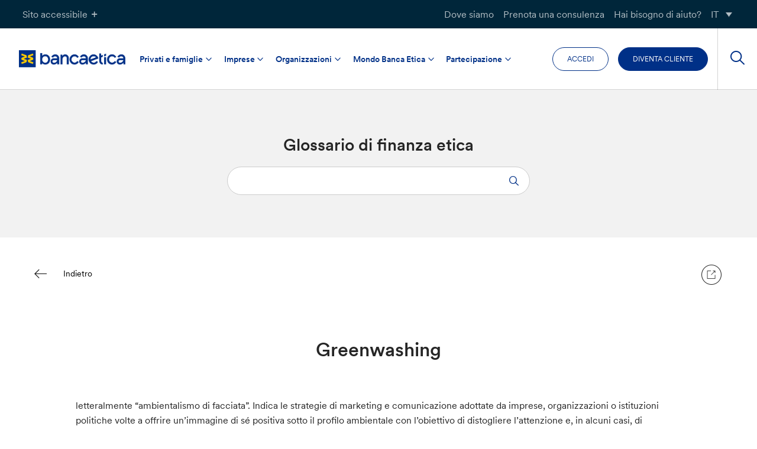

--- FILE ---
content_type: text/html; charset=UTF-8
request_url: https://www.bancaetica.it/glossario/greenwashing/
body_size: 24902
content:
<!doctype html>

<html lang="it-IT">
<head>
	<meta charset="UTF-8">
	<meta name="viewport" content="width=device-width, initial-scale=1">
	<link rel="profile" href="https://gmpg.org/xfn/11">

	
    
	<link rel="stylesheet" href="https://cdn.jsdelivr.net/npm/color-calendar/dist/css/theme-basic.css" />
	<link rel="stylesheet" href="https://cdn.jsdelivr.net/npm/color-calendar/dist/css/theme-glass.css" />
	<script src="https://cdn.jsdelivr.net/npm/color-calendar@3.0.0/dist/bundle.js">

	
	
	<!-- Global site tag (gtag.js) - Google Analytics
	<script async src="https://www.googletagmanager.com/gtag/js?id=UA-35248384-1"></script>
	<script>
		window.dataLayer = window.dataLayer || [];
		function gtag(){dataLayer.push(arguments);}
		gtag('js', new Date());

  		gtag('config', '', { 'anonymize_ip': true });
	</script> -->

				<script type="text/javascript" class="_iub_cs_skip">
				var _iub = _iub || {};
				_iub.csConfiguration = {
					"siteId": "262107",
					"cookiePolicyId": "777261",
				};
			</script>
			<script class="_iub_cs_skip" src="https://cs.iubenda.com/sync/262107.js"></script>
			<meta name='robots' content='index, follow, max-image-preview:large, max-snippet:-1, max-video-preview:-1' />
<link rel="alternate" hreflang="it" href="https://www.bancaetica.it/glossario/greenwashing/" />
<link rel="alternate" hreflang="x-default" href="https://www.bancaetica.it/glossario/greenwashing/" />

	<!-- This site is optimized with the Yoast SEO plugin v22.3 - https://yoast.com/wordpress/plugins/seo/ -->
	<title>Greenwashing - Banca Etica</title>
	<meta name="description" content="Indica le strategie di marketing e comunicazione adottate con l&#039;obiettivo di distogliere l&#039;attenzione e, in alcuni casi, di occultare del tutto pratiche aziendali insostenibili e nocive per l&#039;ambiente." />
	<link rel="canonical" href="https://www.bancaetica.it/glossario/greenwashing/" />
	<meta property="og:locale" content="it_IT" />
	<meta property="og:type" content="article" />
	<meta property="og:title" content="Greenwashing - Banca Etica" />
	<meta property="og:description" content="Indica le strategie di marketing e comunicazione adottate con l&#039;obiettivo di distogliere l&#039;attenzione e, in alcuni casi, di occultare del tutto pratiche aziendali insostenibili e nocive per l&#039;ambiente." />
	<meta property="og:url" content="https://www.bancaetica.it/glossario/greenwashing/" />
	<meta property="og:site_name" content="Banca Etica" />
	<meta property="article:modified_time" content="2022-08-11T08:53:46+00:00" />
	<meta property="og:image" content="https://www.bancaetica.it/app/uploads/2022/03/BancaEtica-Share.png" />
	<meta property="og:image:width" content="1200" />
	<meta property="og:image:height" content="627" />
	<meta property="og:image:type" content="image/png" />
	<meta name="twitter:card" content="summary_large_image" />
	<script type="application/ld+json" class="yoast-schema-graph">{"@context":"https://schema.org","@graph":[{"@type":"WebPage","@id":"https://www.bancaetica.it/glossario/greenwashing/","url":"https://www.bancaetica.it/glossario/greenwashing/","name":"Greenwashing - Banca Etica","isPartOf":{"@id":"https://www.bancaetica.it/#website"},"datePublished":"2022-08-11T08:47:00+00:00","dateModified":"2022-08-11T08:53:46+00:00","description":"Indica le strategie di marketing e comunicazione adottate con l'obiettivo di distogliere l'attenzione e, in alcuni casi, di occultare del tutto pratiche aziendali insostenibili e nocive per l'ambiente.","breadcrumb":{"@id":"https://www.bancaetica.it/glossario/greenwashing/#breadcrumb"},"inLanguage":"it-IT","potentialAction":[{"@type":"ReadAction","target":["https://www.bancaetica.it/glossario/greenwashing/"]}]},{"@type":"BreadcrumbList","@id":"https://www.bancaetica.it/glossario/greenwashing/#breadcrumb","itemListElement":[{"@type":"ListItem","position":1,"name":"Home","item":"https://www.bancaetica.it/"},{"@type":"ListItem","position":2,"name":"Glossario","item":"https://www.bancaetica.it/glossario/"},{"@type":"ListItem","position":3,"name":"Greenwashing"}]},{"@type":"WebSite","@id":"https://www.bancaetica.it/#website","url":"https://www.bancaetica.it/","name":"Banca Etica","description":"","potentialAction":[{"@type":"SearchAction","target":{"@type":"EntryPoint","urlTemplate":"https://www.bancaetica.it/?s={search_term_string}"},"query-input":"required name=search_term_string"}],"inLanguage":"it-IT"}]}</script>
	<!-- / Yoast SEO plugin. -->


<link rel='dns-prefetch' href='//cdn.iubenda.com' />
<link rel='dns-prefetch' href='//www.bancaetica.it' />
<link rel='dns-prefetch' href='//hcaptcha.com' />
<link rel="alternate" type="application/rss+xml" title="Banca Etica &raquo; Feed" href="https://www.bancaetica.it/feed/" />
<link rel="alternate" type="application/rss+xml" title="Banca Etica &raquo; Feed dei commenti" href="https://www.bancaetica.it/comments/feed/" />
<script type="text/javascript">
/* <![CDATA[ */
window._wpemojiSettings = {"baseUrl":"https:\/\/s.w.org\/images\/core\/emoji\/14.0.0\/72x72\/","ext":".png","svgUrl":"https:\/\/s.w.org\/images\/core\/emoji\/14.0.0\/svg\/","svgExt":".svg","source":{"concatemoji":"https:\/\/www.bancaetica.it\/wp\/wp-includes\/js\/wp-emoji-release.min.js?ver=6.4.3"}};
/*! This file is auto-generated */
!function(i,n){var o,s,e;function c(e){try{var t={supportTests:e,timestamp:(new Date).valueOf()};sessionStorage.setItem(o,JSON.stringify(t))}catch(e){}}function p(e,t,n){e.clearRect(0,0,e.canvas.width,e.canvas.height),e.fillText(t,0,0);var t=new Uint32Array(e.getImageData(0,0,e.canvas.width,e.canvas.height).data),r=(e.clearRect(0,0,e.canvas.width,e.canvas.height),e.fillText(n,0,0),new Uint32Array(e.getImageData(0,0,e.canvas.width,e.canvas.height).data));return t.every(function(e,t){return e===r[t]})}function u(e,t,n){switch(t){case"flag":return n(e,"\ud83c\udff3\ufe0f\u200d\u26a7\ufe0f","\ud83c\udff3\ufe0f\u200b\u26a7\ufe0f")?!1:!n(e,"\ud83c\uddfa\ud83c\uddf3","\ud83c\uddfa\u200b\ud83c\uddf3")&&!n(e,"\ud83c\udff4\udb40\udc67\udb40\udc62\udb40\udc65\udb40\udc6e\udb40\udc67\udb40\udc7f","\ud83c\udff4\u200b\udb40\udc67\u200b\udb40\udc62\u200b\udb40\udc65\u200b\udb40\udc6e\u200b\udb40\udc67\u200b\udb40\udc7f");case"emoji":return!n(e,"\ud83e\udef1\ud83c\udffb\u200d\ud83e\udef2\ud83c\udfff","\ud83e\udef1\ud83c\udffb\u200b\ud83e\udef2\ud83c\udfff")}return!1}function f(e,t,n){var r="undefined"!=typeof WorkerGlobalScope&&self instanceof WorkerGlobalScope?new OffscreenCanvas(300,150):i.createElement("canvas"),a=r.getContext("2d",{willReadFrequently:!0}),o=(a.textBaseline="top",a.font="600 32px Arial",{});return e.forEach(function(e){o[e]=t(a,e,n)}),o}function t(e){var t=i.createElement("script");t.src=e,t.defer=!0,i.head.appendChild(t)}"undefined"!=typeof Promise&&(o="wpEmojiSettingsSupports",s=["flag","emoji"],n.supports={everything:!0,everythingExceptFlag:!0},e=new Promise(function(e){i.addEventListener("DOMContentLoaded",e,{once:!0})}),new Promise(function(t){var n=function(){try{var e=JSON.parse(sessionStorage.getItem(o));if("object"==typeof e&&"number"==typeof e.timestamp&&(new Date).valueOf()<e.timestamp+604800&&"object"==typeof e.supportTests)return e.supportTests}catch(e){}return null}();if(!n){if("undefined"!=typeof Worker&&"undefined"!=typeof OffscreenCanvas&&"undefined"!=typeof URL&&URL.createObjectURL&&"undefined"!=typeof Blob)try{var e="postMessage("+f.toString()+"("+[JSON.stringify(s),u.toString(),p.toString()].join(",")+"));",r=new Blob([e],{type:"text/javascript"}),a=new Worker(URL.createObjectURL(r),{name:"wpTestEmojiSupports"});return void(a.onmessage=function(e){c(n=e.data),a.terminate(),t(n)})}catch(e){}c(n=f(s,u,p))}t(n)}).then(function(e){for(var t in e)n.supports[t]=e[t],n.supports.everything=n.supports.everything&&n.supports[t],"flag"!==t&&(n.supports.everythingExceptFlag=n.supports.everythingExceptFlag&&n.supports[t]);n.supports.everythingExceptFlag=n.supports.everythingExceptFlag&&!n.supports.flag,n.DOMReady=!1,n.readyCallback=function(){n.DOMReady=!0}}).then(function(){return e}).then(function(){var e;n.supports.everything||(n.readyCallback(),(e=n.source||{}).concatemoji?t(e.concatemoji):e.wpemoji&&e.twemoji&&(t(e.twemoji),t(e.wpemoji)))}))}((window,document),window._wpemojiSettings);
/* ]]> */
</script>
<style id='wp-emoji-styles-inline-css' type='text/css'>

	img.wp-smiley, img.emoji {
		display: inline !important;
		border: none !important;
		box-shadow: none !important;
		height: 1em !important;
		width: 1em !important;
		margin: 0 0.07em !important;
		vertical-align: -0.1em !important;
		background: none !important;
		padding: 0 !important;
	}
</style>
<link rel='stylesheet' id='wp-block-library-css' href='https://www.bancaetica.it/wp/wp-includes/css/dist/block-library/style.min.css?ver=6.4.3' type='text/css' media='all' />
<link rel='stylesheet' id='simple-sitemap-css-css' href='https://www.bancaetica.it/app/plugins/simple-sitemap-pro/lib/assets/css/simple-sitemap.css?ver=3.5.4' type='text/css' media='all' />
<style id='classic-theme-styles-inline-css' type='text/css'>
/*! This file is auto-generated */
.wp-block-button__link{color:#fff;background-color:#32373c;border-radius:9999px;box-shadow:none;text-decoration:none;padding:calc(.667em + 2px) calc(1.333em + 2px);font-size:1.125em}.wp-block-file__button{background:#32373c;color:#fff;text-decoration:none}
</style>
<style id='global-styles-inline-css' type='text/css'>
body{--wp--preset--color--black: #000000;--wp--preset--color--cyan-bluish-gray: #abb8c3;--wp--preset--color--white: #ffffff;--wp--preset--color--pale-pink: #f78da7;--wp--preset--color--vivid-red: #cf2e2e;--wp--preset--color--luminous-vivid-orange: #ff6900;--wp--preset--color--luminous-vivid-amber: #fcb900;--wp--preset--color--light-green-cyan: #7bdcb5;--wp--preset--color--vivid-green-cyan: #00d084;--wp--preset--color--pale-cyan-blue: #8ed1fc;--wp--preset--color--vivid-cyan-blue: #0693e3;--wp--preset--color--vivid-purple: #9b51e0;--wp--preset--color--secondary-green: #64CD00;--wp--preset--color--secondary-cyan: #00C8FF;--wp--preset--color--primary-dark: #262626;--wp--preset--color--orange: #FF7D00;--wp--preset--color--red: #FF4036;--wp--preset--color--blue: #003087;--wp--preset--color--light-grey: #f2f2f2;--wp--preset--color--yellow: #ffcc02;--wp--preset--color--green-cyan: #68B39A;--wp--preset--color--yellowish-orange: #FABD5F;--wp--preset--gradient--vivid-cyan-blue-to-vivid-purple: linear-gradient(135deg,rgba(6,147,227,1) 0%,rgb(155,81,224) 100%);--wp--preset--gradient--light-green-cyan-to-vivid-green-cyan: linear-gradient(135deg,rgb(122,220,180) 0%,rgb(0,208,130) 100%);--wp--preset--gradient--luminous-vivid-amber-to-luminous-vivid-orange: linear-gradient(135deg,rgba(252,185,0,1) 0%,rgba(255,105,0,1) 100%);--wp--preset--gradient--luminous-vivid-orange-to-vivid-red: linear-gradient(135deg,rgba(255,105,0,1) 0%,rgb(207,46,46) 100%);--wp--preset--gradient--very-light-gray-to-cyan-bluish-gray: linear-gradient(135deg,rgb(238,238,238) 0%,rgb(169,184,195) 100%);--wp--preset--gradient--cool-to-warm-spectrum: linear-gradient(135deg,rgb(74,234,220) 0%,rgb(151,120,209) 20%,rgb(207,42,186) 40%,rgb(238,44,130) 60%,rgb(251,105,98) 80%,rgb(254,248,76) 100%);--wp--preset--gradient--blush-light-purple: linear-gradient(135deg,rgb(255,206,236) 0%,rgb(152,150,240) 100%);--wp--preset--gradient--blush-bordeaux: linear-gradient(135deg,rgb(254,205,165) 0%,rgb(254,45,45) 50%,rgb(107,0,62) 100%);--wp--preset--gradient--luminous-dusk: linear-gradient(135deg,rgb(255,203,112) 0%,rgb(199,81,192) 50%,rgb(65,88,208) 100%);--wp--preset--gradient--pale-ocean: linear-gradient(135deg,rgb(255,245,203) 0%,rgb(182,227,212) 50%,rgb(51,167,181) 100%);--wp--preset--gradient--electric-grass: linear-gradient(135deg,rgb(202,248,128) 0%,rgb(113,206,126) 100%);--wp--preset--gradient--midnight: linear-gradient(135deg,rgb(2,3,129) 0%,rgb(40,116,252) 100%);--wp--preset--font-size--small: 13px;--wp--preset--font-size--medium: 20px;--wp--preset--font-size--large: 36px;--wp--preset--font-size--x-large: 42px;--wp--preset--spacing--20: 0.44rem;--wp--preset--spacing--30: 0.67rem;--wp--preset--spacing--40: 1rem;--wp--preset--spacing--50: 1.5rem;--wp--preset--spacing--60: 2.25rem;--wp--preset--spacing--70: 3.38rem;--wp--preset--spacing--80: 5.06rem;--wp--preset--shadow--natural: 6px 6px 9px rgba(0, 0, 0, 0.2);--wp--preset--shadow--deep: 12px 12px 50px rgba(0, 0, 0, 0.4);--wp--preset--shadow--sharp: 6px 6px 0px rgba(0, 0, 0, 0.2);--wp--preset--shadow--outlined: 6px 6px 0px -3px rgba(255, 255, 255, 1), 6px 6px rgba(0, 0, 0, 1);--wp--preset--shadow--crisp: 6px 6px 0px rgba(0, 0, 0, 1);}:where(.is-layout-flex){gap: 0.5em;}:where(.is-layout-grid){gap: 0.5em;}body .is-layout-flow > .alignleft{float: left;margin-inline-start: 0;margin-inline-end: 2em;}body .is-layout-flow > .alignright{float: right;margin-inline-start: 2em;margin-inline-end: 0;}body .is-layout-flow > .aligncenter{margin-left: auto !important;margin-right: auto !important;}body .is-layout-constrained > .alignleft{float: left;margin-inline-start: 0;margin-inline-end: 2em;}body .is-layout-constrained > .alignright{float: right;margin-inline-start: 2em;margin-inline-end: 0;}body .is-layout-constrained > .aligncenter{margin-left: auto !important;margin-right: auto !important;}body .is-layout-constrained > :where(:not(.alignleft):not(.alignright):not(.alignfull)){max-width: var(--wp--style--global--content-size);margin-left: auto !important;margin-right: auto !important;}body .is-layout-constrained > .alignwide{max-width: var(--wp--style--global--wide-size);}body .is-layout-flex{display: flex;}body .is-layout-flex{flex-wrap: wrap;align-items: center;}body .is-layout-flex > *{margin: 0;}body .is-layout-grid{display: grid;}body .is-layout-grid > *{margin: 0;}:where(.wp-block-columns.is-layout-flex){gap: 2em;}:where(.wp-block-columns.is-layout-grid){gap: 2em;}:where(.wp-block-post-template.is-layout-flex){gap: 1.25em;}:where(.wp-block-post-template.is-layout-grid){gap: 1.25em;}.has-black-color{color: var(--wp--preset--color--black) !important;}.has-cyan-bluish-gray-color{color: var(--wp--preset--color--cyan-bluish-gray) !important;}.has-white-color{color: var(--wp--preset--color--white) !important;}.has-pale-pink-color{color: var(--wp--preset--color--pale-pink) !important;}.has-vivid-red-color{color: var(--wp--preset--color--vivid-red) !important;}.has-luminous-vivid-orange-color{color: var(--wp--preset--color--luminous-vivid-orange) !important;}.has-luminous-vivid-amber-color{color: var(--wp--preset--color--luminous-vivid-amber) !important;}.has-light-green-cyan-color{color: var(--wp--preset--color--light-green-cyan) !important;}.has-vivid-green-cyan-color{color: var(--wp--preset--color--vivid-green-cyan) !important;}.has-pale-cyan-blue-color{color: var(--wp--preset--color--pale-cyan-blue) !important;}.has-vivid-cyan-blue-color{color: var(--wp--preset--color--vivid-cyan-blue) !important;}.has-vivid-purple-color{color: var(--wp--preset--color--vivid-purple) !important;}.has-black-background-color{background-color: var(--wp--preset--color--black) !important;}.has-cyan-bluish-gray-background-color{background-color: var(--wp--preset--color--cyan-bluish-gray) !important;}.has-white-background-color{background-color: var(--wp--preset--color--white) !important;}.has-pale-pink-background-color{background-color: var(--wp--preset--color--pale-pink) !important;}.has-vivid-red-background-color{background-color: var(--wp--preset--color--vivid-red) !important;}.has-luminous-vivid-orange-background-color{background-color: var(--wp--preset--color--luminous-vivid-orange) !important;}.has-luminous-vivid-amber-background-color{background-color: var(--wp--preset--color--luminous-vivid-amber) !important;}.has-light-green-cyan-background-color{background-color: var(--wp--preset--color--light-green-cyan) !important;}.has-vivid-green-cyan-background-color{background-color: var(--wp--preset--color--vivid-green-cyan) !important;}.has-pale-cyan-blue-background-color{background-color: var(--wp--preset--color--pale-cyan-blue) !important;}.has-vivid-cyan-blue-background-color{background-color: var(--wp--preset--color--vivid-cyan-blue) !important;}.has-vivid-purple-background-color{background-color: var(--wp--preset--color--vivid-purple) !important;}.has-black-border-color{border-color: var(--wp--preset--color--black) !important;}.has-cyan-bluish-gray-border-color{border-color: var(--wp--preset--color--cyan-bluish-gray) !important;}.has-white-border-color{border-color: var(--wp--preset--color--white) !important;}.has-pale-pink-border-color{border-color: var(--wp--preset--color--pale-pink) !important;}.has-vivid-red-border-color{border-color: var(--wp--preset--color--vivid-red) !important;}.has-luminous-vivid-orange-border-color{border-color: var(--wp--preset--color--luminous-vivid-orange) !important;}.has-luminous-vivid-amber-border-color{border-color: var(--wp--preset--color--luminous-vivid-amber) !important;}.has-light-green-cyan-border-color{border-color: var(--wp--preset--color--light-green-cyan) !important;}.has-vivid-green-cyan-border-color{border-color: var(--wp--preset--color--vivid-green-cyan) !important;}.has-pale-cyan-blue-border-color{border-color: var(--wp--preset--color--pale-cyan-blue) !important;}.has-vivid-cyan-blue-border-color{border-color: var(--wp--preset--color--vivid-cyan-blue) !important;}.has-vivid-purple-border-color{border-color: var(--wp--preset--color--vivid-purple) !important;}.has-vivid-cyan-blue-to-vivid-purple-gradient-background{background: var(--wp--preset--gradient--vivid-cyan-blue-to-vivid-purple) !important;}.has-light-green-cyan-to-vivid-green-cyan-gradient-background{background: var(--wp--preset--gradient--light-green-cyan-to-vivid-green-cyan) !important;}.has-luminous-vivid-amber-to-luminous-vivid-orange-gradient-background{background: var(--wp--preset--gradient--luminous-vivid-amber-to-luminous-vivid-orange) !important;}.has-luminous-vivid-orange-to-vivid-red-gradient-background{background: var(--wp--preset--gradient--luminous-vivid-orange-to-vivid-red) !important;}.has-very-light-gray-to-cyan-bluish-gray-gradient-background{background: var(--wp--preset--gradient--very-light-gray-to-cyan-bluish-gray) !important;}.has-cool-to-warm-spectrum-gradient-background{background: var(--wp--preset--gradient--cool-to-warm-spectrum) !important;}.has-blush-light-purple-gradient-background{background: var(--wp--preset--gradient--blush-light-purple) !important;}.has-blush-bordeaux-gradient-background{background: var(--wp--preset--gradient--blush-bordeaux) !important;}.has-luminous-dusk-gradient-background{background: var(--wp--preset--gradient--luminous-dusk) !important;}.has-pale-ocean-gradient-background{background: var(--wp--preset--gradient--pale-ocean) !important;}.has-electric-grass-gradient-background{background: var(--wp--preset--gradient--electric-grass) !important;}.has-midnight-gradient-background{background: var(--wp--preset--gradient--midnight) !important;}.has-small-font-size{font-size: var(--wp--preset--font-size--small) !important;}.has-medium-font-size{font-size: var(--wp--preset--font-size--medium) !important;}.has-large-font-size{font-size: var(--wp--preset--font-size--large) !important;}.has-x-large-font-size{font-size: var(--wp--preset--font-size--x-large) !important;}
.wp-block-navigation a:where(:not(.wp-element-button)){color: inherit;}
:where(.wp-block-post-template.is-layout-flex){gap: 1.25em;}:where(.wp-block-post-template.is-layout-grid){gap: 1.25em;}
:where(.wp-block-columns.is-layout-flex){gap: 2em;}:where(.wp-block-columns.is-layout-grid){gap: 2em;}
.wp-block-pullquote{font-size: 1.5em;line-height: 1.6;}
</style>
<link rel='stylesheet' id='bancaetica_plugin-css' href='https://www.bancaetica.it/app/plugins/crispybacon-bancaetica-plugin/Front/css/front.css?ver=1763974301' type='text/css' media='all' />
<link rel='stylesheet' id='crispybacon-hide-page-title-css' href='https://www.bancaetica.it/app/plugins/crispybacon-hide-page-title/public/css/crispybacon-hide-page-title-public.css?ver=1.0.0' type='text/css' media='all' />
<link rel='stylesheet' id='wpml-blocks-css' href='https://www.bancaetica.it/app/plugins/sitepress-multilingual-cms/dist/css/blocks/styles.css?ver=4.6.13' type='text/css' media='all' />
<link rel='stylesheet' id='bbp-default-css' href='https://www.bancaetica.it/app/plugins/bbpress/templates/default/css/bbpress.min.css?ver=2.6.9' type='text/css' media='all' />
<link rel='stylesheet' id='wpml-legacy-dropdown-0-css' href='https://www.bancaetica.it/app/plugins/sitepress-multilingual-cms/templates/language-switchers/legacy-dropdown/style.min.css?ver=1' type='text/css' media='all' />
<link rel='stylesheet' id='bancaetica-theme-style-css' href='https://www.bancaetica.it/app/themes/crispybacon-bancaetica/style.css?ver=1763974401' type='text/css' media='all' />
<link rel='stylesheet' id='dashicons-css' href='https://www.bancaetica.it/wp/wp-includes/css/dashicons.min.css?ver=6.4.3' type='text/css' media='all' />
<link rel='stylesheet' id='slick-css-css' href='https://www.bancaetica.it/app/themes/crispybacon-bancaetica/slick/slick.css?ver=6.4.3' type='text/css' media='all' />
<link rel='stylesheet' id='slick-theme-css-css' href='https://www.bancaetica.it/app/themes/crispybacon-bancaetica/slick/slick-theme.css?ver=6.4.3' type='text/css' media='all' />
<link rel='stylesheet' id='algolia-autocomplete-css' href='https://www.bancaetica.it/app/plugins/wp-search-with-algolia/css/algolia-autocomplete.css?ver=1.8.0' type='text/css' media='all' />

<script  type="text/javascript" class=" _iub_cs_skip" type="text/javascript" id="iubenda-head-inline-scripts-0">
/* <![CDATA[ */

var _iub = _iub || [];
_iub.csConfiguration = {"siteId":262107,"cookiePolicyId":777261,"lang":"it"};
/* ]]> */
</script>
<script  type="text/javascript" charset="UTF-8" async="" class=" _iub_cs_skip" type="text/javascript" src="//cdn.iubenda.com/cs/iubenda_cs.js?ver=3.10.1" id="iubenda-head-scripts-1-js"></script>
<script type="text/javascript" id="wpml-cookie-js-extra">
/* <![CDATA[ */
var wpml_cookies = {"wp-wpml_current_language":{"value":"it","expires":1,"path":"\/"}};
var wpml_cookies = {"wp-wpml_current_language":{"value":"it","expires":1,"path":"\/"}};
/* ]]> */
</script>
<script type="text/javascript" src="https://www.bancaetica.it/app/plugins/sitepress-multilingual-cms/res/js/cookies/language-cookie.js?ver=4.6.13" id="wpml-cookie-js" defer="defer" data-wp-strategy="defer"></script>
<script type="text/javascript" src="https://www.bancaetica.it/wp/wp-includes/js/jquery/jquery.min.js?ver=3.7.1" id="jquery-core-js"></script>
<script type="text/javascript" src="https://www.bancaetica.it/wp/wp-includes/js/jquery/jquery-migrate.min.js?ver=3.4.1" id="jquery-migrate-js"></script>
<script type="text/javascript" src="https://www.bancaetica.it/app/plugins/sitepress-multilingual-cms/templates/language-switchers/legacy-dropdown/script.min.js?ver=1" id="wpml-legacy-dropdown-0-js"></script>
<!--[if lt IE 8]>
<script type="text/javascript" src="https://www.bancaetica.it/wp/wp-includes/js/json2.min.js?ver=2015-05-03" id="json2-js"></script>
<![endif]-->
<script type="text/javascript" src="https://www.bancaetica.it/app/themes/crispybacon-bancaetica/slick/slick.js?ver=all" id="slick-js"></script>
<link rel="https://api.w.org/" href="https://www.bancaetica.it/wp-json/" /><link rel="alternate" type="application/json" href="https://www.bancaetica.it/wp-json/wp/v2/cbwpt_glossary/169558" /><link rel="EditURI" type="application/rsd+xml" title="RSD" href="https://www.bancaetica.it/wp/xmlrpc.php?rsd" />

<link rel='shortlink' href='https://www.bancaetica.it/?p=169558' />
<link rel="alternate" type="application/json+oembed" href="https://www.bancaetica.it/wp-json/oembed/1.0/embed?url=https%3A%2F%2Fwww.bancaetica.it%2Fglossario%2Fgreenwashing%2F" />
<link rel="alternate" type="text/xml+oembed" href="https://www.bancaetica.it/wp-json/oembed/1.0/embed?url=https%3A%2F%2Fwww.bancaetica.it%2Fglossario%2Fgreenwashing%2F&#038;format=xml" />
<meta name="generator" content="WPML ver:4.6.13 stt:27;" />
<style>
.h-captcha{position:relative;display:block;margin-bottom:2rem;padding:0;clear:both}.h-captcha[data-size="normal"]{width:303px;height:78px}.h-captcha[data-size="compact"]{width:164px;height:144px}.h-captcha[data-size="invisible"]{display:none}.h-captcha::before{content:'';display:block;position:absolute;top:0;left:0;background:url(https://www.bancaetica.it/app/plugins/hcaptcha-for-forms-and-more/assets/images/hcaptcha-div-logo.svg) no-repeat;border:1px solid transparent;border-radius:4px}.h-captcha[data-size="normal"]::before{width:300px;height:74px;background-position:94% 28%}.h-captcha[data-size="compact"]::before{width:156px;height:136px;background-position:50% 79%}.h-captcha[data-theme="light"]::before,body.is-light-theme .h-captcha[data-theme="auto"]::before,.h-captcha[data-theme="auto"]::before{background-color:#fafafa;border:1px solid #e0e0e0}.h-captcha[data-theme="dark"]::before,body.is-dark-theme .h-captcha[data-theme="auto"]::before,html.wp-dark-mode-active .h-captcha[data-theme="auto"]::before,html.drdt-dark-mode .h-captcha[data-theme="auto"]::before{background-image:url(https://www.bancaetica.it/app/plugins/hcaptcha-for-forms-and-more/assets/images/hcaptcha-div-logo-white.svg);background-repeat:no-repeat;background-color:#333;border:1px solid #f5f5f5}.h-captcha[data-size="invisible"]::before{display:none}.h-captcha iframe{position:relative}div[style*="z-index: 2147483647"] div[style*="border-width: 11px"][style*="position: absolute"][style*="pointer-events: none"]{border-style:none}
</style>
		<style>
			.algolia-search-highlight {
				background-color: #fffbcc;
				border-radius: 2px;
				font-style: normal;
			}
		</style>
				<style type="text/css">
						.site-title,
			.site-description {
				position: absolute;
				clip: rect(1px, 1px, 1px, 1px);
			}

					</style>
		<link rel="icon" href="https://www.bancaetica.it/app/uploads/2021/07/cropped-BE-32x32.png" sizes="32x32" />
<link rel="icon" href="https://www.bancaetica.it/app/uploads/2021/07/cropped-BE-192x192.png" sizes="192x192" />
<link rel="apple-touch-icon" href="https://www.bancaetica.it/app/uploads/2021/07/cropped-BE-180x180.png" />
<meta name="msapplication-TileImage" content="https://www.bancaetica.it/app/uploads/2021/07/cropped-BE-270x270.png" />

<!-- Matomo -->
		<script>
			var _paq = window._paq = window._paq || [];
			/* tracker methods like "setCustomDimension" should be called before "trackPageView" */
			_paq.push(['trackPageView']);
			_paq.push(['enableLinkTracking']);
			(function() {
				var u="https://bancaetica.matomo.cloud/";
				_paq.push(['setTrackerUrl', u+'matomo.php']);
				_paq.push(['setSiteId', '4']);
				var d=document, g=d.createElement('script'), s=d.getElementsByTagName('script')[0];
				g.async=true; g.src='//cdn.matomo.cloud/bancaetica.matomo.cloud/matomo.js'; s.parentNode.insertBefore(g,s);
			})();
		</script>
<!-- End Matomo Code -->
</head>


<body class="cbwpt_glossary-template-default single single-cbwpt_glossary postid-169558 single-format-standard not-logged-in no-sidebar">
<!-- User Debug: ID: 0 --><div id="page" class="site">
	<a class="skip-link screen-reader-text" href="#content">Salta al contenuto</a>

	<div class="site-accessibility">
		<div class="site-accessibility-body">
			<div class="grid">

			<!-- TEXT SIZE -->
			<div class="box font-size">
				<h5 class="title">
					Dimensione del testo				</h5>
				
				<div class="content">
					<div class="wrapper">
						<input id="f-size-sm" type="checkbox">
						<label for="f-size-sm"><span>A</span></label>
					</div>

					<div class="wrapper">
						<input id="f-size-md" type="checkbox">
						<label for="f-size-md"><span>A</span></label>
					</div>

					<div class="wrapper">
						<input id="f-size-lg" type="checkbox">
						<label for="f-size-lg"><span>A</span></label>
					</div>
				</div>
			</div>

			<!-- HIGH CONTRAST (CLEAR) -->
			<div class="box contrast contrast-clear">
				<h5 class="title">
						ALTO CONTRASTO (CHIARO)				</h5>
				<div class="content">
					<div class="wrapper">
						<input id="contrast-clear" type="checkbox">
						<label for="contrast-clear"><span></span></label>
					</div>
				</div>
			
			</div>

			<!-- HIGH CONTRAST (DARK) -->
			<div class="box contrast contrast-dark">
				<h5 class="title">
					ALTO CONTRASTO (SCURO)				</h5>
				<div class="content">
					<div class="wrapper">
						<input id="contrast-dark" type="checkbox">
						<label for="contrast-dark"><span></span></label>
					</div>
				</div>
			</div>

			<!-- ACCESSIBLE FONTS  -->

			<div class="box accessible-f">
				<h5 class="title">
					FONT ACCESSIBILI				</h5>
				<div class="content">
					<div class="wrapper">
						<input id="accessible-fonts" type="checkbox">
						<label for="accessible-fonts"><span>Ab</span></label>
					</div>
				</div>
			</div>
			</div>
		</div>

		<div class="site-accessibility-header">
			<button class="accessibility-btn accessibility-toggle-btn">Sito accessibile<i class="icon-plus"></i></button>
			
			<div class="topbar-menu-container">
				<div class="menu-topbar-container"><ul id="menu-topbar" class="topbar-menu"><li id="menu-item-96004" class="menu-item menu-item-type-custom menu-item-object-custom menu-item-96004"><a href="https://www.bancaetica.it/contatti/">Dove siamo</a></li>
<li id="menu-item-174058" class="menu-item menu-item-type-post_type menu-item-object-page menu-item-174058"><a href="https://www.bancaetica.it/consulenza/">Prenota una consulenza</a></li>
<li id="menu-item-96005" class="menu-item menu-item-type-custom menu-item-object-custom menu-item-96005"><a href="https://www.bancaetica.it/faq/">Hai bisogno di aiuto?</a></li>
<li id="menu-item-123643" class="desktop-language menu-item menu-item-type-custom menu-item-object-custom menu-item-has-children menu-item-123643"><a href="/">IT</a>
<ul class="sub-menu">
	<li id="menu-item-123642" class="desktop-language menu-item menu-item-type-custom menu-item-object-custom menu-item-123642"><a target="_blank" rel="noopener" href="https://www.fiarebancaetica.coop/">ES</a></li>
	<li id="menu-item-125215" class="desktop-language menu-item menu-item-type-post_type menu-item-object-page menu-item-125215"><a href="https://www.bancaetica.it/about-us/">EN</a></li>
	<li id="menu-item-125222" class="desktop-language menu-item menu-item-type-post_type menu-item-object-page menu-item-125222"><a href="https://www.bancaetica.it/qui-sommes-nous/">FR</a></li>
	<li id="menu-item-125221" class="desktop-language menu-item menu-item-type-post_type menu-item-object-page menu-item-125221"><a href="https://www.bancaetica.it/uber-uns/">DE</a></li>
</ul>
</li>
<li id="menu-item-137058" class="mobile-languages menu-item menu-item-type-custom menu-item-object-custom menu-item-has-children menu-item-137058"><a href="#">Selezione lingua</a>
<ul class="sub-menu">
	<li id="menu-item-137120" class="language menu-item menu-item-type-post_type menu-item-object-page menu-item-home menu-item-137120"><a href="https://www.bancaetica.it/">Italiano</a></li>
	<li id="menu-item-137059" class="language menu-item menu-item-type-custom menu-item-object-custom menu-item-137059"><a target="_blank" rel="noopener" href="https://www.fiarebancaetica.coop/">Spagnolo</a></li>
	<li id="menu-item-137061" class="language menu-item menu-item-type-post_type menu-item-object-page menu-item-137061"><a href="https://www.bancaetica.it/about-us/">Inglese</a></li>
	<li id="menu-item-137115" class="language menu-item menu-item-type-post_type menu-item-object-page menu-item-137115"><a href="https://www.bancaetica.it/uber-uns/">Tedesco</a></li>
	<li id="menu-item-137117" class="language menu-item menu-item-type-post_type menu-item-object-page menu-item-137117"><a href="https://www.bancaetica.it/qui-sommes-nous/">Francese</a></li>
</ul>
</li>
</ul></div>			</div>
		</div>
		
	</div>
	
		


				

	<header id="masthead" class="site-header">
		<div class="primary-navigation">
			<div class="site-branding">
									<a href="https://www.bancaetica.it">
													<img class="header-image" src="https://www.bancaetica.it/app/themes/crispybacon-bancaetica/images/LogoBE.png" alt="">
											</a>			
			</div><!-- .site-branding -->

			<nav id="site-navigation" class="main-navigation">
				<a href="/?s=" class="search-icon-nav">
					<i class="icon-search"></i>
				</a>
									<div class="logged-user-menu logged-user-menu--mobile not-logged">
						<div class="logged-user-menu__toggler">
							<button class="user-icon"><i class="icon-user1"></i></button>
						</div>
						<div class="logged-user-menu__submenu">
							<a class="logged-user-menu__submenu-item dynamic-login-button" href="#">Accedi</a>
							<a class="logged-user-menu__submenu-item" href="https://www.bancaetica.it/privati-e-famiglie/apri-un-conto/">Diventa cliente</a>
						</div>
					</div>
								<button class="menu-toggle" aria-controls="primary-menu" aria-expanded="false"><i class="icon-burger-menu"></i></button>
				<div class="menu-primary-container"><ul id="menu-primary" class="menu-first-level"><li class="menu-item menu-item-has-children"><span class="first-level">Privati e famiglie<i class="icon-arrow-down only-desktop-icon"></i></span><div class="submenu-area"><section id="text-9" class="widget widget_text"><span class="menu-widget-title">Per te</span>			<div class="textwidget"><p>Un’offerta trasparente e<br />
responsabile. Se dalla tua<br />
banca ti aspetti questo, sei<br />
nel posto giusto.</p>
</div>
		</section><section id="nav_menu-2" class="widget widget_nav_menu"><div class="menu-submenu-1-container"><ul id="menu-submenu-1" class="menu"><li id="menu-item-762" class="menu-item menu-item-type-post_type menu-item-object-page menu-item-762"><a href="https://www.bancaetica.it/privati-e-famiglie/apri-un-conto/">Apri un conto</a></li>
<li id="menu-item-361" class="menu-item menu-item-type-custom menu-item-object-custom menu-item-361"><a href="https://www.bancaetica.it/privati-e-famiglie/carte/">Richiedi una carta</a></li>
<li id="menu-item-126500" class="menu-item menu-item-type-post_type menu-item-object-page menu-item-126500"><a href="https://www.bancaetica.it/privati-e-famiglie/risparmio-investimenti/">Risparmia e investi</a></li>
<li id="menu-item-96143" class="menu-item menu-item-type-post_type menu-item-object-page menu-item-96143"><a href="https://www.bancaetica.it/privati-e-famiglie/finanziamenti/">Richiedi un finanziamento</a></li>
<li id="menu-item-229314" class="menu-item menu-item-type-custom menu-item-object-custom menu-item-229314"><a href="https://www.bancaetica.it/prodotti/consulenza-patrimoniale-privati/">Consulenza patrimoniale</a></li>
<li id="menu-item-96142" class="menu-item menu-item-type-post_type menu-item-object-page menu-item-96142"><a href="https://www.bancaetica.it/privati-e-famiglie/protezione/">Proteggiti dagli imprevisti</a></li>
<li id="menu-item-179837" class="menu-item menu-item-type-post_type menu-item-object-page menu-item-179837"><a href="https://www.bancaetica.it/privati-e-famiglie/protezione-salute/">Tutela la tua salute</a></li>
<li id="menu-item-126220" class="menu-item menu-item-type-custom menu-item-object-custom menu-item-126220"><a href="https://www.bancaetica.it/prodotti/fondo-pensione-privati/">Previdenza</a></li>
</ul></div></section><section id="block-2" class="widget widget_block acf-block-109">
<div class="socio-box">
    <div class="blue-shadow"></div><span class="socio-title"> Hai bisogno di una consulenza per i tuoi investimenti etici?</span><span class="socio-text">Chiedi un appuntamento ai nostri Consulenti di Finanza Etica </span><a class="socio-link" href=" https://www.bancaetica.it/consulenza/" target="_self"><i class="icon-union"></i></a>
</div>
</section><section id="block-3" class="widget widget_block acf-block-110">

<div class="menu-widget">
    <a class="menu-link" href=" https://www.bancaetica.it/privati-e-famiglie/" target="_self">
        Scopri tutti i prodotti e i servizi        <i class="icon-arrow-right"></i>
    </a>
</div></section></div></li>
<li class="menu-item menu-item-has-children"><span class="first-level">Imprese<i class="icon-arrow-down only-desktop-icon"></i></span><div class="submenu-area"><section id="text-10" class="widget  widget_text"><span class="menu-widget-title">Imprese</span>			<div class="textwidget"><p>Ti diamo ascolto garantendo un supporto costante e dedicato<br />
alle tue necessità imprenditoriali.</p>
</div>
		</section><section id="nav_menu-3" class="widget  widget_nav_menu"><div class="menu-submenu-2-container"><ul id="menu-submenu-2" class="menu"><li id="menu-item-138244" class="menu-item menu-item-type-post_type menu-item-object-page menu-item-138244"><a href="https://www.bancaetica.it/imprese/conti-correnti/">Apri un conto</a></li>
<li id="menu-item-138243" class="menu-item menu-item-type-post_type menu-item-object-page menu-item-138243"><a href="https://www.bancaetica.it/imprese/finanziamenti/">Richiedi un finanziamento</a></li>
<li id="menu-item-138242" class="menu-item menu-item-type-post_type menu-item-object-page menu-item-138242"><a href="https://www.bancaetica.it/imprese/risparmio-investimenti/">Risparmia e investi</a></li>
<li id="menu-item-126224" class="menu-item menu-item-type-custom menu-item-object-custom menu-item-126224"><a href="https://www.bancaetica.it/imprese/carte/">Richiedi una carta</a></li>
<li id="menu-item-229315" class="menu-item menu-item-type-custom menu-item-object-custom menu-item-229315"><a href="https://www.bancaetica.it/prodotti/consulenza-patrimoniale-imprese-e-organizzazioni/">Consulenza patrimoniale</a></li>
<li id="menu-item-138467" class="menu-item menu-item-type-post_type menu-item-object-page menu-item-138467"><a href="https://www.bancaetica.it/imprese/protezione/">Proteggiti dagli imprevisti</a></li>
<li id="menu-item-126223" class="menu-item menu-item-type-custom menu-item-object-custom menu-item-126223"><a href="https://www.bancaetica.it/prodotti/fondo-pensione-imprese-e-organizzazioni/">Previdenza</a></li>
<li id="menu-item-179826" class="menu-item menu-item-type-custom menu-item-object-custom menu-item-179826"><a href="https://www.bancaetica.it/prodotti/sanita-integrativa/">Sanità integrativa</a></li>
<li id="menu-item-199439" class="menu-item menu-item-type-custom menu-item-object-custom menu-item-199439"><a href="https://www.bancaetica.it/prodotti/welfare-aziendale/">Welfare aziendale</a></li>
<li id="menu-item-228901" class="menu-item menu-item-type-custom menu-item-object-custom menu-item-228901"><a href="https://www.bancaetica.it/prodotti/carbonfootprint/">Calcola la carbon footprint</a></li>
</ul></div></section><section id="block-4" class="widget  widget_block acf-block-109">
<div class="socio-box">
    <div class="blue-shadow"></div><span class="socio-title"> La tua impresa non è ancora socia di Banca Etica?</span><span class="socio-text">Scopri tutti i vantaggi! </span><a class="socio-link" href=" https://www.bancaetica.it/diventa-socio-socia/" target="_self"><i class="icon-union"></i></a>
</div>
</section><section id="block-5" class="widget  widget_block acf-block-110">

<div class="menu-widget">
    <a class="menu-link" href=" https://www.bancaetica.it/imprese/" target="_self">
        Scopri tutti i prodotti e i servizi        <i class="icon-arrow-right"></i>
    </a>
</div></section></div></li>
<li class="menu-item menu-item-has-children"><span class="first-level">Organizzazioni<i class="icon-arrow-down only-desktop-icon"></i></span><div class="submenu-area"><section id="text-11" class="widget widget_text"><span class="menu-widget-title">Organizzazioni</span>			<div class="textwidget"><p>Siamo nati per sostenere tutte le realtà che operano per cambiare il mondo in meglio.</p>
</div>
		</section><section id="nav_menu-4" class="widget widget_nav_menu"><div class="menu-submenu-3-container"><ul id="menu-submenu-3" class="menu"><li id="menu-item-138251" class="menu-item menu-item-type-post_type menu-item-object-page menu-item-138251"><a href="https://www.bancaetica.it/organizzazioni/conti-correnti/">Apri un conto</a></li>
<li id="menu-item-138252" class="menu-item menu-item-type-post_type menu-item-object-page menu-item-138252"><a href="https://www.bancaetica.it/organizzazioni/finanziamenti/">Richiedi un finanziamento</a></li>
<li id="menu-item-138253" class="menu-item menu-item-type-post_type menu-item-object-page menu-item-138253"><a href="https://www.bancaetica.it/organizzazioni/risparmio-investimenti/">Risparmia e investi</a></li>
<li id="menu-item-126227" class="menu-item menu-item-type-custom menu-item-object-custom menu-item-126227"><a href="https://www.bancaetica.it/organizzazioni/carte/">Richiedi una carta</a></li>
<li id="menu-item-229316" class="menu-item menu-item-type-custom menu-item-object-custom menu-item-229316"><a href="https://www.bancaetica.it/prodotti/consulenza-patrimoniale-imprese-e-organizzazioni/">Consulenza patrimoniale</a></li>
<li id="menu-item-138468" class="menu-item menu-item-type-post_type menu-item-object-page menu-item-138468"><a href="https://www.bancaetica.it/organizzazioni/protezione/">Proteggiti dagli imprevisti</a></li>
<li id="menu-item-126228" class="menu-item menu-item-type-custom menu-item-object-custom menu-item-126228"><a href="https://www.bancaetica.it/prodotti/fondo-pensione-imprese-e-organizzazioni/">Previdenza</a></li>
<li id="menu-item-179827" class="menu-item menu-item-type-custom menu-item-object-custom menu-item-179827"><a href="https://www.bancaetica.it/prodotti/sanita-integrativa/">Sanità integrativa</a></li>
<li id="menu-item-199440" class="menu-item menu-item-type-custom menu-item-object-custom menu-item-199440"><a href="https://www.bancaetica.it/prodotti/welfare-aziendale/">Welfare aziendale</a></li>
<li id="menu-item-228902" class="menu-item menu-item-type-custom menu-item-object-custom menu-item-228902"><a href="https://www.bancaetica.it/prodotti/carbonfootprint/">Calcola la carbon footprint</a></li>
</ul></div></section><section id="block-7" class="widget widget_block acf-block-109">
<div class="socio-box">
    <div class="blue-shadow"></div><span class="socio-title"> La tua Organizzazione non è ancora socia di Banca Etica?</span><span class="socio-text">Scopri tutti i vantaggi! </span><a class="socio-link" href=" https://www.bancaetica.it/diventa-socio-socia/" target="_self"><i class="icon-union"></i></a>
</div>
</section><section id="block-6" class="widget widget_block acf-block-110">

<div class="menu-widget">
    <a class="menu-link" href=" https://www.bancaetica.it/organizzazioni/" target="_self">
        Scopri tutti i prodotti e i servizi        <i class="icon-arrow-right"></i>
    </a>
</div></section></div></li>
<li class="menu-item menu-item-has-children"><span class="first-level">Mondo Banca Etica<i class="icon-arrow-down only-desktop-icon"></i></span><div class="mbe-submenu">    <div class="mbe-submenu__wrapper">
        <div class="mbe-submenu__navigation">
                            <div class="mbe-submenu__first-level">
                                            <div class="mbe-submenu__item mbe-submenu__item--first-level has-children">
                            <a class="mbe-submenu__link" href="#" target="">
                                <span>
                                    Scopri                                </span>
                                                                    <i class="icon-arrow-right"></i>
                                                            </a>

                                                            <div class="mbe-submenu__second-level">
                                    <div class="mbe-submenu__second-level-inner">
                                                                                    <div class="mbe-submenu__item mbe-submenu__item--second-level has-children">
                                                <a class="mbe-submenu__link" href="#" target="">
                                                    <span>
                                                        Chi siamo                                                    </span>
                                                                                                            <i class="icon-arrow-right"></i>
                                                                                                    </a>

                                                                                                    <div class="mbe-submenu__third-level">
                                                                                                                    <div class="mbe-submenu__item mbe-submenu__item--third-level">
                                                                <a class="mbe-submenu__link" href="https://www.bancaetica.it/la-nostra-missione/" target="">
                                                                    La nostra missione                                                                </a>
                                                            </div>
                                                                                                                    <div class="mbe-submenu__item mbe-submenu__item--third-level">
                                                                <a class="mbe-submenu__link" href="https://www.bancaetica.it/profilo-istituzionale/" target="">
                                                                    Profilo istituzionale                                                                </a>
                                                            </div>
                                                                                                                    <div class="mbe-submenu__item mbe-submenu__item--third-level">
                                                                <a class="mbe-submenu__link" href="https://www.bancaetica.it/la-nostra-storia/" target="">
                                                                    La nostra storia                                                                </a>
                                                            </div>
                                                                                                                    <div class="mbe-submenu__item mbe-submenu__item--third-level">
                                                                <a class="mbe-submenu__link" href="https://www.bancaetica.it/le-persone-di-banca-etica/" target="">
                                                                    Le persone                                                                </a>
                                                            </div>
                                                                                                                    <div class="mbe-submenu__item mbe-submenu__item--third-level">
                                                                <a class="mbe-submenu__link" href="https://www.bancaetica.it/gruppo-banca-etica/" target="">
                                                                    Il Gruppo                                                                </a>
                                                            </div>
                                                                                                                    <div class="mbe-submenu__item mbe-submenu__item--third-level">
                                                                <a class="mbe-submenu__link" href="https://www.bancaetica.it/banca-etica-nel-mondo/" target="">
                                                                    Banca Etica nel Mondo                                                                </a>
                                                            </div>
                                                                                                            </div>
                                                                                            </div>
                                                                                    <div class="mbe-submenu__item mbe-submenu__item--second-level has-children">
                                                <a class="mbe-submenu__link" href="#" target="">
                                                    <span>
                                                        Il nostro approccio                                                    </span>
                                                                                                            <i class="icon-arrow-right"></i>
                                                                                                    </a>

                                                                                                    <div class="mbe-submenu__third-level">
                                                                                                                    <div class="mbe-submenu__item mbe-submenu__item--third-level">
                                                                <a class="mbe-submenu__link" href="https://www.bancaetica.it/politica-del-credito/" target="">
                                                                    Politica del credito                                                                </a>
                                                            </div>
                                                                                                                    <div class="mbe-submenu__item mbe-submenu__item--third-level">
                                                                <a class="mbe-submenu__link" href="https://www.bancaetica.it/valutazione-socio-ambientale/" target="">
                                                                    Valutazione Socio Ambientale                                                                </a>
                                                            </div>
                                                                                                                    <div class="mbe-submenu__item mbe-submenu__item--third-level">
                                                                <a class="mbe-submenu__link" href="https://www.bancaetica.it/finanziamenti/" target="_blank">
                                                                    Realtà finanziate                                                                </a>
                                                            </div>
                                                                                                                    <div class="mbe-submenu__item mbe-submenu__item--third-level">
                                                                <a class="mbe-submenu__link" href="https://www.bancaetica.it/responsabilita-sociale-dimpresa/" target="">
                                                                    Responsabilità sociale d’impresa                                                                </a>
                                                            </div>
                                                                                                                    <div class="mbe-submenu__item mbe-submenu__item--third-level">
                                                                <a class="mbe-submenu__link" href="https://www.bancaetica.it/verso-un-impatto-zero/" target="">
                                                                    Verso eventi a impatto zero                                                                </a>
                                                            </div>
                                                                                                                    <div class="mbe-submenu__item mbe-submenu__item--third-level">
                                                                <a class="mbe-submenu__link" href="https://www.bancaetica.it/policy-di-finanza-etica/" target="">
                                                                    Policy di Finanza Etica                                                                </a>
                                                            </div>
                                                                                                                    <div class="mbe-submenu__item mbe-submenu__item--third-level">
                                                                <a class="mbe-submenu__link" href="https://www.bancaetica.it/green-social-sustainability-bonds-framework/" target="_blank">
                                                                    Green, Social &amp; Sustainability Bond Framework                                                                </a>
                                                            </div>
                                                                                                            </div>
                                                                                            </div>
                                                                                    <div class="mbe-submenu__item mbe-submenu__item--second-level has-children">
                                                <a class="mbe-submenu__link" href="#" target="">
                                                    <span>
                                                        I nostri risultati                                                    </span>
                                                                                                            <i class="icon-arrow-right"></i>
                                                                                                    </a>

                                                                                                    <div class="mbe-submenu__third-level">
                                                                                                                    <div class="mbe-submenu__item mbe-submenu__item--third-level">
                                                                <a class="mbe-submenu__link" href="https://www.bancaetica.it/i-nostri-numeri/" target="">
                                                                    I nostri numeri                                                                </a>
                                                            </div>
                                                                                                                    <div class="mbe-submenu__item mbe-submenu__item--third-level">
                                                                <a class="mbe-submenu__link" href="https://www.bancaetica.it/bilanci/" target="">
                                                                    Bilanci                                                                </a>
                                                            </div>
                                                                                                                    <div class="mbe-submenu__item mbe-submenu__item--third-level">
                                                                <a class="mbe-submenu__link" href="https://www.bancaetica.it/report-impatto/" target="_blank">
                                                                    Report di Impatto                                                                </a>
                                                            </div>
                                                                                                            </div>
                                                                                            </div>
                                                                            </div>
                                </div>
                            
                                                            <div class="mbe-submenu__related-posts mbe-submenu__related-posts--second-level">
                                    <div class="mbe-submenu__related-posts-wrapper">
                                                <div class="mbe-submenu__related-post ">
            <a class="mbe-submenu__related-post-image" style="background-image: url(https://www.bancaetica.it/app/uploads/2022/10/post_valutazione_socioamb-1-300x157.jpg);" href="https://www.bancaetica.it/la-valutazione-socio-ambientale/">
            </a>

            <div class="mbe-submenu__related-post-categories">
                <a href="https://www.bancaetica.it/categoria/finanza-etica/" rel="category tag">Finanza etica</a>            </div>

            <a class="mbe-submenu__related-post-link" href="https://www.bancaetica.it/la-valutazione-socio-ambientale/">
                <div class="mbe-submenu__related-post-title">La Valutazione Socio Ambientale</div>
                <div class="mbe-submenu__related-post-excerpt"></div>
                <i class="icon-arrow-right"></i>
            </a>
        </div>
            <div class="mbe-submenu__related-post ">
            <a class="mbe-submenu__related-post-image" style="background-image: url(https://www.bancaetica.it/app/uploads/2022/01/Blog_informati_copertina_microcredito-300x129.png);" href="https://www.bancaetica.it/il-microcredito-per-linclusione-sociale-e-finanziaria/">
            </a>

            <div class="mbe-submenu__related-post-categories">
                <a href="https://www.bancaetica.it/categoria/storie-ad-impatto-positivo/" rel="category tag">Storie ad impatto positivo</a>            </div>

            <a class="mbe-submenu__related-post-link" href="https://www.bancaetica.it/il-microcredito-per-linclusione-sociale-e-finanziaria/">
                <div class="mbe-submenu__related-post-title">Il microcredito per l&#8217;inclusione sociale e finanziaria</div>
                <div class="mbe-submenu__related-post-excerpt">Ti offriamo la nostra consulenza per orientarti tra le diverse tipologie di...</div>
                <i class="icon-arrow-right"></i>
            </a>
        </div>
                                        </div>
                                </div>
                                                    </div>
                                            <div class="mbe-submenu__item mbe-submenu__item--first-level has-children">
                            <a class="mbe-submenu__link" href="https://www.bancaetica.it/informati/" target="">
                                <span>
                                    Informati                                </span>
                                                                    <i class="icon-arrow-right"></i>
                                                            </a>

                                                            <div class="mbe-submenu__second-level">
                                    <div class="mbe-submenu__second-level-inner">
                                                                                    <div class="mbe-submenu__item mbe-submenu__item--second-level ">
                                                <a class="mbe-submenu__link" href="https://www.bancaetica.it/informati/" target="">
                                                    <span>
                                                        Tutte le news                                                    </span>
                                                                                                    </a>

                                                                                            </div>
                                                                                    <div class="mbe-submenu__item mbe-submenu__item--second-level ">
                                                <a class="mbe-submenu__link" href="/categoria/etica-e-cooperativa/" target="">
                                                    <span>
                                                        Etica e cooperativa                                                    </span>
                                                                                                    </a>

                                                                                            </div>
                                                                                    <div class="mbe-submenu__item mbe-submenu__item--second-level ">
                                                <a class="mbe-submenu__link" href="/categoria/storie-ad-impatto-positivo/" target="">
                                                    <span>
                                                        Storie ad impatto positivo                                                    </span>
                                                                                                    </a>

                                                                                            </div>
                                                                                    <div class="mbe-submenu__item mbe-submenu__item--second-level ">
                                                <a class="mbe-submenu__link" href="/categoria/progetti-dal-basso/" target="">
                                                    <span>
                                                        Progetti dal Basso                                                    </span>
                                                                                                    </a>

                                                                                            </div>
                                                                                    <div class="mbe-submenu__item mbe-submenu__item--second-level ">
                                                <a class="mbe-submenu__link" href="/categoria/finanza-etica/" target="">
                                                    <span>
                                                        Finanza Etica                                                    </span>
                                                                                                    </a>

                                                                                            </div>
                                                                                    <div class="mbe-submenu__item mbe-submenu__item--second-level ">
                                                <a class="mbe-submenu__link" href="/categoria/eventi/" target="">
                                                    <span>
                                                        Eventi                                                    </span>
                                                                                                    </a>

                                                                                            </div>
                                                                            </div>
                                </div>
                            
                                                    </div>
                                    </div>
            
                            <div class="mbe-submenu__item mbe-submenu__item--press-area">
                    <a class="mbe-submenu__link" href="https://www.bancaetica.it/area-stampa/" target="">
                        Area Stampa                    </a>
                </div>
                    </div>

        <div class="mbe-submenu__related-posts mbe-submenu__related-posts--first-level">
                            <div class="mbe-submenu__related-posts-wrapper">
                            <div class="mbe-submenu__related-post ">
            <a class="mbe-submenu__related-post-image" style="background-image: url(https://www.bancaetica.it/app/uploads/2023/12/erik-odiin-jbQvJx2EWnU-unsplash-300x200.jpg);" href="https://www.bancaetica.it/numeri-utili-periodo-natalizio/">
            </a>

            <div class="mbe-submenu__related-post-categories">
                <a href="https://www.bancaetica.it/categoria/finanza-etica/" rel="category tag">Finanza etica</a>            </div>

            <a class="mbe-submenu__related-post-link" href="https://www.bancaetica.it/numeri-utili-periodo-natalizio/">
                <div class="mbe-submenu__related-post-title">Per il periodo delle festività natalizie orari e informazioni utili</div>
                <div class="mbe-submenu__related-post-excerpt">Ecco i nostri orari e suggerimenti per la tua operatività con Banca...</div>
                <i class="icon-arrow-right"></i>
            </a>
        </div>
            <div class="mbe-submenu__related-post ">
            <a class="mbe-submenu__related-post-image" style="background-image: url(https://www.bancaetica.it/app/uploads/2025/12/Progetto-senza-titolo-20-300x169.png);" href="https://www.bancaetica.it/banca-etica-100-milioni-di-motivi-per-credere-nel-futuro/">
            </a>

            <div class="mbe-submenu__related-post-categories">
                <a href="https://www.bancaetica.it/categoria/etica-e-cooperativa/" rel="category tag">Etica e cooperativa</a>            </div>

            <a class="mbe-submenu__related-post-link" href="https://www.bancaetica.it/banca-etica-100-milioni-di-motivi-per-credere-nel-futuro/">
                <div class="mbe-submenu__related-post-title">Banca Etica: 100 milioni di motivi per credere nel futuro</div>
                <div class="mbe-submenu__related-post-excerpt"></div>
                <i class="icon-arrow-right"></i>
            </a>
        </div>
            <div class="mbe-submenu__related-post ">
            <a class="mbe-submenu__related-post-image" style="background-image: url(https://www.bancaetica.it/app/uploads/2025/10/Arake-cover-300x129.png);" href="https://www.bancaetica.it/novita-in-arrivo-per-rendere-la-finanza-etica-piu-vicina-a-imprese/">
            </a>

            <div class="mbe-submenu__related-post-categories">
                <a href="https://www.bancaetica.it/categoria/finanza-etica/" rel="category tag">Finanza etica</a>            </div>

            <a class="mbe-submenu__related-post-link" href="https://www.bancaetica.it/novita-in-arrivo-per-rendere-la-finanza-etica-piu-vicina-a-imprese/">
                <div class="mbe-submenu__related-post-title">Tante novità in arrivo per rendere la finanza etica più vicina a imprese e organizzazioni</div>
                <div class="mbe-submenu__related-post-excerpt"></div>
                <i class="icon-arrow-right"></i>
            </a>
        </div>
                    </div>
                    </div>
    </div>
    </div></li>
<li class="menu-item menu-item-has-children"><span class="first-level">Partecipazione<i class="icon-arrow-down only-desktop-icon"></i></span><div class="submenu-area"><section id="text-27" class="widget wrapper-widget widget_text"><span class="menu-widget-title">Partecipa</span>			<div class="textwidget"><p>Banca Etica è una cooperativa e ogni persona socia ha la possibilità di essere parte attiva del progetto: qui trovi tutti le indicazioni per informarti, dire la tua e contribuire alla crescita della mutualità.</p>
</div>
		</section><section id="nav_menu-5" class="widget wrapper-widget widget_nav_menu"><div class="menu-submenu-5-container"><ul id="menu-submenu-5" class="menu"><li id="menu-item-233798" class="menu-item menu-item-type-custom menu-item-object-custom menu-item-233798"><a href="https://www.bancaetica.it/meeting/assemblea-delle-persone-socie-2026/">Assemblea 2026</a></li>
<li id="menu-item-188948" class="menu-item menu-item-type-post_type menu-item-object-page menu-item-188948"><a href="https://www.bancaetica.it/soci-in-rete/">Soci in Rete</a></li>
<li id="menu-item-188941" class="menu-item menu-item-type-post_type menu-item-object-page menu-item-188941"><a href="https://www.bancaetica.it/diventa-socio-socia/">Diventa Socio e Socia</a></li>
<li id="menu-item-204782" class="menu-item menu-item-type-custom menu-item-object-custom menu-item-204782"><a href="https://community.bancaetica.it">Community</a></li>
<li id="menu-item-188947" class="menu-item menu-item-type-post_type menu-item-object-page menu-item-188947"><a href="https://www.bancaetica.it/documenti-soci/">Documenti per i Soci</a></li>
<li id="menu-item-188987" class="menu-item menu-item-type-post_type menu-item-object-page menu-item-188987"><a href="https://www.bancaetica.it/gits/">Gruppi di Iniziativa Territoriale</a></li>
<li id="menu-item-188992" class="menu-item menu-item-type-custom menu-item-object-custom menu-item-188992"><a href="https://www.bancaetica.it/categoria/eventi/">Eventi</a></li>
</ul></div></section><section id="block-8" class="widget wrapper-widget widget_block acf-block-108">
            <div class="mbe-submenu__related-post full-width">
            <a class="mbe-submenu__related-post-image" style="background-image: url(https://www.bancaetica.it/app/uploads/2025/10/microfinanza-300x200.jpg);" href="https://www.bancaetica.it/il-capitale-sociale-spiegato-bene-e-perche-dovrebbe-interessarti/">
            </a>

            <div class="mbe-submenu__related-post-categories">
                <a href="https://www.bancaetica.it/categoria/finanza-etica/" rel="category tag">Finanza etica</a>            </div>

            <a class="mbe-submenu__related-post-link" href="https://www.bancaetica.it/il-capitale-sociale-spiegato-bene-e-perche-dovrebbe-interessarti/">
                <div class="mbe-submenu__related-post-title">Il capitale sociale spiegato bene e perché dovrebbe interessarti</div>
                <div class="mbe-submenu__related-post-excerpt">Il capitale sociale per una banca etica cooperativa rappresenta la risorsa finanziaria...</div>
                <i class="icon-arrow-right"></i>
            </a>
        </div>

            <div class="mbe-submenu__related-post full-width">
            <a class="mbe-submenu__related-post-image" style="background-image: url(https://www.bancaetica.it/app/uploads/2025/07/omer-faruk-yildiz-IHFSvlzf9fI-unsplash-web-300x200.webp);" href="https://www.bancaetica.it/giustizia-per-il-popolo-palestinese-il-nostro-impegno-continua/">
            </a>

            <div class="mbe-submenu__related-post-categories">
                <a href="https://www.bancaetica.it/categoria/progetti-dal-basso/" rel="category tag">Progetti dal Basso</a>            </div>

            <a class="mbe-submenu__related-post-link" href="https://www.bancaetica.it/giustizia-per-il-popolo-palestinese-il-nostro-impegno-continua/">
                <div class="mbe-submenu__related-post-title">Giustizia per il popolo palestinese: il nostro impegno continua</div>
                <div class="mbe-submenu__related-post-excerpt">Il nostro impegno per il popolo palestinese e per una finanza a...</div>
                <i class="icon-arrow-right"></i>
            </a>
        </div>

    </section></div></li>
</ul></div>			</nav><!-- #site-navigation -->

			<span id="menu-first-level-extra" style="display:none">
				<li class="menu-item menu-first-level-extra extra-find">
					<a href="/?s=">Cerca</a>
				</li>
				<div class="menu-topbar-container"><ul id="menu-topbar-1" class="topbar-menu"><li class="menu-item menu-item-type-custom menu-item-object-custom menu-item-96004"><a href="https://www.bancaetica.it/contatti/">Dove siamo</a></li>
<li class="menu-item menu-item-type-post_type menu-item-object-page menu-item-174058"><a href="https://www.bancaetica.it/consulenza/">Prenota una consulenza</a></li>
<li class="menu-item menu-item-type-custom menu-item-object-custom menu-item-96005"><a href="https://www.bancaetica.it/faq/">Hai bisogno di aiuto?</a></li>
<li class="desktop-language menu-item menu-item-type-custom menu-item-object-custom menu-item-has-children menu-item-123643"><a href="/">IT</a>
<ul class="sub-menu">
	<li class="desktop-language menu-item menu-item-type-custom menu-item-object-custom menu-item-123642"><a target="_blank" rel="noopener" href="https://www.fiarebancaetica.coop/">ES</a></li>
	<li class="desktop-language menu-item menu-item-type-post_type menu-item-object-page menu-item-125215"><a href="https://www.bancaetica.it/about-us/">EN</a></li>
	<li class="desktop-language menu-item menu-item-type-post_type menu-item-object-page menu-item-125222"><a href="https://www.bancaetica.it/qui-sommes-nous/">FR</a></li>
	<li class="desktop-language menu-item menu-item-type-post_type menu-item-object-page menu-item-125221"><a href="https://www.bancaetica.it/uber-uns/">DE</a></li>
</ul>
</li>
<li class="mobile-languages menu-item menu-item-type-custom menu-item-object-custom menu-item-has-children menu-item-137058"><a href="#">Selezione lingua</a>
<ul class="sub-menu">
	<li class="language menu-item menu-item-type-post_type menu-item-object-page menu-item-home menu-item-137120"><a href="https://www.bancaetica.it/">Italiano</a></li>
	<li class="language menu-item menu-item-type-custom menu-item-object-custom menu-item-137059"><a target="_blank" rel="noopener" href="https://www.fiarebancaetica.coop/">Spagnolo</a></li>
	<li class="language menu-item menu-item-type-post_type menu-item-object-page menu-item-137061"><a href="https://www.bancaetica.it/about-us/">Inglese</a></li>
	<li class="language menu-item menu-item-type-post_type menu-item-object-page menu-item-137115"><a href="https://www.bancaetica.it/uber-uns/">Tedesco</a></li>
	<li class="language menu-item menu-item-type-post_type menu-item-object-page menu-item-137117"><a href="https://www.bancaetica.it/qui-sommes-nous/">Francese</a></li>
</ul>
</li>
</ul></div><!--				<li class="menu-item menu-first-level-extra extra-access">-->
<!--				<button class="accessibility-btn accessibility-toggle-btn">--><?//= __('Accessible site', 'bancaetica-theme'); ?><!--<i class="icon-plus"></i></button>-->
<!--				</li>-->
			</span>

			<div class="right-menu">
									<div><a href="#" class="btn-white dynamic-login-button">Accedi</a></div>
					<div><a href="https://www.bancaetica.it/privati-e-famiglie/apri-un-conto/" class="btn-blue">Diventa cliente</a></div>
								<div class="search-icon header-search-toggle">
					<span><i class="icon-search"></i></span>
				</div>
			</div>
		</div>
					<div class="mobile-register-banner">
				<a class="description" href="https://www.bancaetica.it/privati-e-famiglie/apri-un-conto/">
					DIVENTA CLIENTE DI BANCA ETICA					<i class="icon-arrow-right"></i>
				</a>
			</div>
				<div class="header-search-form">
			<form role="search" method="get" class="search-form" action="https://www.bancaetica.it/">
				<label>
					<span class="screen-reader-text">Ricerca per:</span>
					<input type="search" class="search-field" placeholder="Cerca &hellip;" value="" name="s" />
				</label>
				<input type="submit" class="search-submit" value="Cerca" />
			</form>			<div class="header-search-toggle"><i class="icon-circle-close"></i></div>
		</div>
	</header><!-- #masthead -->

	<div id="content" class="site-content">
<div id="primary" class="content-area content-glossary single-glossary">
    <main id="main" class="site-main content-wrapper-glossary">
        <div class="search-glossary">
            <form action="https://www.bancaetica.it">
                <label for="glossary-search">Glossario di finanza etica</label>
                <div class="input-wrapper">
                    <input type="hidden" name="post_type" value="cbwpt_glossary">
                    <input id="glossary-search" type="text" name="search_form">
                    <i class="icon-search single"></i>
                </div>

            </form>
        </div>
        <div class="glossary-header">
            <div class="back-icon">
                <a href="#" class="goback">Indietro                    <i class="icon-arrow-right-1"></i></a>
                </a>
            </div>
            </a>
            <div class="share-icon">
                
<div class="social-sharing-section">
	<button type="button" data-click="open-social-sharing" class="open-social-sharing">
		<span><i class="icon-circle-share"></i>
	</button>

	<div class="social-sharing-modal" data-target="social-sharing">

		<div class="container">
			<div class="content-container">
				<div class="socials">
					<a href="https://twitter.com/intent/tweet?url=https://www.bancaetica.it/glossario/greenwashing/" target="_blank"><i
								class="icon-twitter"></i></a>
					<a href="https://www.facebook.com/share.php?u=https://www.bancaetica.it/glossario/greenwashing/" target="_blank"><i
								class="icon-facebook"></i></a>
					<a href="https://api.whatsapp.com/send?text=https%3A%2F%2Fwww.bancaetica.it%2Fglossario%2Fgreenwashing%2F" target="_blank"><i
								class="icon-whatsapp"></i></a>
					<a href="https://www.linkedin.com/sharing/share-offsite/?url=https://www.bancaetica.it/glossario/greenwashing/"
					   target="_blank"><i class="icon-linkedin"></i></a>
				</div>
				<div class="copy-link">
					<input type="text" value="https://www.bancaetica.it/glossario/greenwashing/" readonly>
					<button type="button" data-click="copy-link"
							data-value="https://www.bancaetica.it/glossario/greenwashing/">Copy</button>
				</div>
			</div>
		</div>

	</div>
</div>
            </div>
        </div>
        <article id="post-169558" class="post-169558 cbwpt_glossary type-cbwpt_glossary status-publish format-standard hentry tax_glossary-g">
                        <div class="entry-content">
                <h2 class="faq-title">Greenwashing</h2>
                <p>letteralmente &#8220;ambientalismo di facciata&#8221;. Indica le strategie di marketing e comunicazione adottate da imprese, organizzazioni o istituzioni politiche volte a offrire un&#8217;immagine di sé positiva sotto il profilo ambientale con l&#8217;obiettivo di distogliere l&#8217;attenzione e, in alcuni casi, di occultare del tutto pratiche aziendali insostenibili e nocive per l&#8217;ambiente.</p>
            </div><!-- .entry-content -->
        </article><!-- #post-169558 -->
    </main><!-- #main -->
</div><!-- #primary -->



</div><!-- #content -->




<footer id="colophon" class="site-footer">
	<div class="site-info">
		<div class="site-info__wrapper">
			<div class="site-info__wrapper-top">
											<img src="https://www.bancaetica.it/app/themes/crispybacon-bancaetica/images/logo-white.svg" class="footer-logo" /> 				    <div class="icons-socials">
        <a href="https://www.facebook.com/bancaetica" target="_blank">
            <span class="icon icon-facebook"></span>
        </a>
        <a href="https://www.instagram.com/bancaetica/" target="_blank">
            <span class="icon icon-instagram"></span>
        </a>
        <a href="https://www.linkedin.com/company/banca-etica/" target="_blank">
            <span class="icon icon-linkedin"></span>
        </a>
                    <a href="https://www.youtube.com/user/BancapopolareEtica" target="_blank">
                <span class="icon icon-youtube"></span>
            </a>
            </div>
    			</div>
			<div class="site-info__wrapper-main">
				<div class="menu-footer-main-container"><ul id="footer-main-menu" class="menu"><li id="menu-item-747" class="menu-item menu-item-type-custom menu-item-object-custom menu-item-has-children menu-item-747"><a href="#">Contattaci</a>
<ul class="sub-menu">
	<li id="menu-item-756" class="menu-item menu-item-type-post_type menu-item-object-page menu-item-756"><a href="https://www.bancaetica.it/numeri-utili/">Numeri utili</a></li>
	<li id="menu-item-94231" class="menu-item menu-item-type-post_type menu-item-object-page menu-item-94231"><a href="https://www.bancaetica.it/contatti/">Dove siamo</a></li>
	<li id="menu-item-94150" class="menu-item menu-item-type-custom menu-item-object-custom menu-item-94150"><a href="https://www.bancaetica.it/faq/">Domande frequenti</a></li>
	<li id="menu-item-94230" class="menu-item menu-item-type-post_type menu-item-object-page menu-item-94230"><a href="https://www.bancaetica.it/lavora-con-noi/">Lavora e studia con noi</a></li>
	<li id="menu-item-94505" class="menu-item menu-item-type-post_type menu-item-object-page menu-item-94505"><a href="https://www.bancaetica.it/dati-societari/">Dati societari</a></li>
</ul>
</li>
<li id="menu-item-748" class="menu-item menu-item-type-custom menu-item-object-custom menu-item-has-children menu-item-748"><a href="#">Esplora la nostra rete</a>
<ul class="sub-menu">
	<li id="menu-item-94405" class="menu-item menu-item-type-custom menu-item-object-custom menu-item-94405"><a href="https://www.cresud.it">Cresud</a></li>
	<li id="menu-item-94406" class="menu-item menu-item-type-custom menu-item-object-custom menu-item-94406"><a href="https://www.eticasgr.com">Etica Sgr</a></li>
	<li id="menu-item-94407" class="menu-item menu-item-type-custom menu-item-object-custom menu-item-94407"><a href="https://www.fiarebancaetica.coop">Fiare Banca Etica</a></li>
	<li id="menu-item-94408" class="menu-item menu-item-type-custom menu-item-object-custom menu-item-94408"><a href="https://finanzaetica.info">Fondazione Finanza Etica</a></li>
	<li id="menu-item-94409" class="menu-item menu-item-type-custom menu-item-object-custom menu-item-94409"><a href="https://finanzaseticas.net">Fundación Finanzas Éticas</a></li>
	<li id="menu-item-94410" class="menu-item menu-item-type-custom menu-item-object-custom menu-item-94410"><a href="https://www.bancaetica.it/gits/">Gruppi Soci e Socie</a></li>
	<li id="menu-item-94411" class="menu-item menu-item-type-custom menu-item-object-custom menu-item-94411"><a href="https://valori.it">Valori</a></li>
</ul>
</li>
<li id="menu-item-94412" class="menu-item menu-item-type-custom menu-item-object-custom menu-item-has-children menu-item-94412"><a href="#">Scarica l&#8217;app Banca Etica</a>
<ul class="sub-menu">
	<li id="menu-item-94413" class="menu-item menu-item-type-custom menu-item-object-custom menu-item-94413"><a href="https://play.google.com/store/apps/details?id=it.bancaetica.bank">Per Android</a></li>
	<li id="menu-item-94414" class="menu-item menu-item-type-custom menu-item-object-custom menu-item-94414"><a href="https://apps.apple.com/us/app/banca-etica/id1438869885?l=it&#038;ls=1">Per iOS</a></li>
</ul>
</li>
<li id="menu-item-94415" class="menu-item menu-item-type-custom menu-item-object-custom menu-item-has-children menu-item-94415"><a href="#">Per approfondire</a>
<ul class="sub-menu">
	<li id="menu-item-94418" class="menu-item menu-item-type-post_type menu-item-object-page menu-item-94418"><a href="https://www.bancaetica.it/glossario/">Glossario</a></li>
	<li id="menu-item-94417" class="menu-item menu-item-type-custom menu-item-object-custom menu-item-94417"><a href="https://www.bancaetica.it/area-stampa/">Area stampa</a></li>
</ul>
</li>
<li id="menu-item-226615" class="menu-item menu-item-type-custom menu-item-object-custom menu-item-has-children menu-item-226615"><a href="#">Le nostre conformità:</a>
<ul class="sub-menu">
	<li id="menu-item-226616" class="menu-item menu-item-type-custom menu-item-object-custom menu-item-226616"><a href="https://www.bancaetica.it/gruppo-banca-etica-certificazione-parita-genere-empowerment-femminile/">ISO 30415:2021 “Diversità e inclusione”</a></li>
	<li id="menu-item-226617" class="menu-item menu-item-type-custom menu-item-object-custom menu-item-226617"><a href="https://www.bancaetica.it/gruppo-banca-etica-certificazione-parita-genere-empowerment-femminile/">ISO 53800:2024 &#8220;Uguaglianza di Genere ed Empowerment Femminile&#8221;</a></li>
</ul>
</li>
</ul></div>			</div>
			<div class="site-info__wrapper-secondary">
				<div class="site-info__wrapper-secondary-left">
					<section id="text-26" class="widget widget_text">			<div class="textwidget"><p>Banca popolare Etica</p>
<p>società cooperativa per azioni</p>
<p>Sede legale:</p>
<p>Via Niccolò Tommaseo, 7</p>
<p>35131 &#8211; Padova (PD), Italy</p>
</div>
		</section><section id="text-7" class="widget widget_text">			<div class="textwidget"><p><span style="font-weight: 400">Partita IVA 01029710280</span></p>
</div>
		</section>				</div>
				<div class="site-info__wrapper-secondary-right">
					<section id="media_image-6" class="widget widget_media_image"><a href="https://www.gabv.org"><img width="300" height="300" src="https://www.bancaetica.it/app/uploads/2021/12/logo-GABV-300x300.png" class="image wp-image-94178  attachment-medium size-medium" alt="" style="max-width: 100%; height: auto;" decoding="async" loading="lazy" srcset="https://www.bancaetica.it/app/uploads/2021/12/logo-GABV-300x300.png 300w, https://www.bancaetica.it/app/uploads/2021/12/logo-GABV-1024x1024.png 1024w, https://www.bancaetica.it/app/uploads/2021/12/logo-GABV-150x150.png 150w, https://www.bancaetica.it/app/uploads/2021/12/logo-GABV-768x768.png 768w, https://www.bancaetica.it/app/uploads/2021/12/logo-GABV.png 1280w" sizes="(max-width: 300px) 100vw, 300px" /></a></section><section id="media_image-8" class="widget widget_media_image"><a href="https://febea.org"><img width="300" height="164" src="https://www.bancaetica.it/app/uploads/2021/12/logo-FEBEA-300x164.png" class="image wp-image-94183  attachment-medium size-medium" alt="" style="max-width: 100%; height: auto;" decoding="async" loading="lazy" srcset="https://www.bancaetica.it/app/uploads/2021/12/logo-FEBEA-300x164.png 300w, https://www.bancaetica.it/app/uploads/2021/12/logo-FEBEA-1024x558.png 1024w, https://www.bancaetica.it/app/uploads/2021/12/logo-FEBEA-768x419.png 768w, https://www.bancaetica.it/app/uploads/2021/12/logo-FEBEA.png 1280w" sizes="(max-width: 300px) 100vw, 300px" /></a></section><section id="media_image-7" class="widget widget_media_image"><a href="https://www.european-microfinance.org"><img width="300" height="172" src="https://www.bancaetica.it/app/uploads/2021/12/logo-EMN-300x172.png" class="image wp-image-94188  attachment-medium size-medium" alt="" style="max-width: 100%; height: auto;" decoding="async" loading="lazy" srcset="https://www.bancaetica.it/app/uploads/2021/12/logo-EMN-300x172.png 300w, https://www.bancaetica.it/app/uploads/2021/12/logo-EMN-1024x586.png 1024w, https://www.bancaetica.it/app/uploads/2021/12/logo-EMN-768x440.png 768w, https://www.bancaetica.it/app/uploads/2021/12/logo-EMN.png 1280w" sizes="(max-width: 300px) 100vw, 300px" /></a></section><section id="media_image-2" class="widget widget_media_image"><a href="https://mfc.org.pl"><img width="768" height="545" src="https://www.bancaetica.it/app/uploads/2022/01/logo-microfinance-centre-2.png" class="image wp-image-122348  attachment-full size-full" alt="" style="max-width: 100%; height: auto;" decoding="async" loading="lazy" srcset="https://www.bancaetica.it/app/uploads/2022/01/logo-microfinance-centre-2.png 768w, https://www.bancaetica.it/app/uploads/2022/01/logo-microfinance-centre-2-300x213.png 300w" sizes="(max-width: 768px) 100vw, 768px" /></a></section>				</div>
			</div>
			<div class="site-info__wrapper-bottom">
				<div class="menu-footer-secondary-container"><ul id="menu-footer-secondary" class="menu"><li id="menu-item-18026" class="footer-highlight menu-item menu-item-type-post_type menu-item-object-page menu-item-18026"><a href="https://www.bancaetica.it/trasparenza-bancaria/">Trasparenza Bancaria</a></li>
<li id="menu-item-183705" class="menu-item menu-item-type-post_type menu-item-object-page menu-item-183705"><a href="https://www.bancaetica.it/governo-societario/">Governo societario</a></li>
<li id="menu-item-95152" class="menu-item menu-item-type-post_type menu-item-object-page menu-item-95152"><a href="https://www.bancaetica.it/avvisi-legge-antiriciclaggio/">Antiriciclaggio</a></li>
<li id="menu-item-94507" class="menu-item menu-item-type-post_type menu-item-object-page menu-item-94507"><a href="https://www.bancaetica.it/bilanci/">Bilanci</a></li>
<li id="menu-item-95150" class="menu-item menu-item-type-post_type menu-item-object-page menu-item-95150"><a href="https://www.bancaetica.it/enti-locali-soci/">Enti locali soci</a></li>
<li id="menu-item-164130" class="menu-item menu-item-type-post_type menu-item-object-post menu-item-164130"><a href="https://www.bancaetica.it/fitd-uno-strumento-a-difesa-del-risparmio/">Fondo Interbancario di Tutela dei Depositi</a></li>
<li id="menu-item-96147" class="menu-item menu-item-type-post_type menu-item-object-page menu-item-96147"><a href="https://www.bancaetica.it/informativa-pubblico/">Informativa al pubblico</a></li>
<li id="menu-item-138848" class="menu-item menu-item-type-custom menu-item-object-custom menu-item-138848"><a href="https://www.bancaetica.it/mappa-del-sito/">Mappa del sito</a></li>
<li id="menu-item-94508" class="menu-item menu-item-type-post_type menu-item-object-page menu-item-94508"><a href="https://www.bancaetica.it/mifid/">Mifid</a></li>
<li id="menu-item-167040" class="menu-item menu-item-type-post_type menu-item-object-page menu-item-167040"><a href="https://www.bancaetica.it/offerta-pubblica-azioni-banca-etica/">Offerta Pubblica di Azioni</a></li>
<li id="menu-item-169504" class="menu-item menu-item-type-post_type menu-item-object-page menu-item-169504"><a href="https://www.bancaetica.it/policy-di-finanza-etica/">Policy di Finanza Etica</a></li>
<li id="menu-item-95149" class="menu-item menu-item-type-post_type menu-item-object-page menu-item-95149"><a href="https://www.bancaetica.it/politiche-gestione-dei-rischi-esg-banca-etica/">Politiche gestione rischi ESG</a></li>
<li id="menu-item-177470" class="menu-item menu-item-type-custom menu-item-object-custom menu-item-177470"><a href="https://www.bancaetica.it/app/uploads/2025/12/Piano-sostituzione-in-caso-di-cessazione-variazione-sostanziale-degli-indici-di-riferimento-nov-25.pdf">Piano di sostituzione in caso di cessazione o variazione sostanziale degli indici di riferimento</a></li>
<li id="menu-item-96807" class="menu-item menu-item-type-custom menu-item-object-custom menu-item-96807"><a href="https://www.bancaetica.it/prodotti/prestiti-obbligazionari/">Prestiti Obbligazionari</a></li>
<li id="menu-item-95151" class="menu-item menu-item-type-post_type menu-item-object-page menu-item-95151"><a href="https://www.bancaetica.it/psd2/">PSD2</a></li>
<li id="menu-item-94509" class="menu-item menu-item-type-post_type menu-item-object-page menu-item-94509"><a href="https://www.bancaetica.it/rapporti-dormienti/">Rapporti dormienti</a></li>
<li id="menu-item-122769" class="menu-item menu-item-type-post_type menu-item-object-page menu-item-122769"><a href="https://www.bancaetica.it/sicurezza-online/">Sicurezza online</a></li>
<li id="menu-item-96144" class="footer-highlight menu-item menu-item-type-post_type menu-item-object-page menu-item-96144"><a href="https://www.bancaetica.it/reclami/">Reclami</a></li>
<li id="menu-item-190523" class="menu-item menu-item-type-custom menu-item-object-custom menu-item-190523"><a href="https://www.acf.consob.it/">Arbitro per le controversie finanziarie</a></li>
<li id="menu-item-194844" class="menu-item menu-item-type-post_type menu-item-object-page menu-item-194844"><a href="https://www.bancaetica.it/whistleblowing/">Whistleblowing</a></li>
<li id="menu-item-196467" class="menu-item menu-item-type-post_type menu-item-object-page menu-item-196467"><a href="https://www.bancaetica.it/accessibilita/">Accessibilità</a></li>
</ul></div>				<div class="menu-footer-privacy-container"><ul id="menu-footer-privacy" class="menu"><li id="menu-item-94708" class="menu-item menu-item-type-post_type menu-item-object-page menu-item-94708"><a href="https://www.bancaetica.it/privacy/">Privacy e cookie policy</a></li>
<li id="menu-item-96156" class="menu-item menu-item-type-post_type menu-item-object-page menu-item-96156"><a href="https://www.bancaetica.it/termini-duso/">Termini d’uso</a></li>
<li id="menu-item-147305" class="iubenda-cs-preferences-link menu-item menu-item-type-custom menu-item-object-custom menu-item-147305"><a href="#">Preferenze cookie</a></li>
</ul></div>			</div>
			<div class="site-info__wrapper-bottom-mobile">
				    <div class="icons-socials">
        <a href="https://www.facebook.com/bancaetica" target="_blank">
            <span class="icon icon-facebook"></span>
        </a>
        <a href="https://www.instagram.com/bancaetica/" target="_blank">
            <span class="icon icon-instagram"></span>
        </a>
        <a href="https://www.linkedin.com/company/banca-etica/" target="_blank">
            <span class="icon icon-linkedin"></span>
        </a>
                    <a href="https://www.youtube.com/user/BancapopolareEtica" target="_blank">
                <span class="icon icon-youtube"></span>
            </a>
            </div>
    			</div>
		</div>
	</div><!-- .site-info -->

	<div class="be-energy-saver">
		<div class="energy-content">
			<img class="logo-energy-be" src="https://www.bancaetica.it/app/themes/crispybacon-bancaetica/images/energy-save-be.png" alt="Energy saving image">
			<h2 class="title">Sei in modalità risparmio energetico</h2>
			<hr>
			<p class="description">Così riduciamo il consumo di energia del monitor quando non stai utilizzando il tuo computer. Fai click in qualsiasi punto dello schermo per riprendere la navigazione.</p>
			<img class="image-leaf" src="https://www.bancaetica.it/app/themes/crispybacon-bancaetica/images/image-bottom-energy.png" alt="Energy saving image">
		</div>
	</div>
	<script>
		(function($) {
			var IDLE_TIMEOUT = 300; // Seconds.
			var _idleSecondsCounter = 0;
			document.onclick = function() {
				_idleSecondsCounter = 0;
			};
			document.onmousemove = function() {
				_idleSecondsCounter = 0;
			};
			document.onkeypress = function() {
				_idleSecondsCounter = 0;
			};

			var myInterval = window.setInterval(CheckIdleTime, 1000);

			function CheckIdleTime() {
				_idleSecondsCounter++;
					if (_idleSecondsCounter >= IDLE_TIMEOUT) {
						window.clearInterval(myInterval);
						$('.be-energy-saver').fadeIn();
					}
			}
			$('.be-energy-saver').on('click', function(e) {
				if (e.currentTarget.closest('.be-energy-saver')) {
					$('.be-energy-saver').fadeOut();
				}
			});
		})(jQuery);
	</script>

</footer><!-- #colophon -->
</div><!-- #page -->


<!-- MU-Plugin attivo | bbPress user page: NO -->
    <script type="text/javascript">
        (function($) {
            $(document).ready(function() {
                // Get current page's URL without any params.
                var currentPageURL = window.location.href.split('?')[0];

                // If current page's URL is inside MBE Menu subitems, make the MBE main menu item active.
                if ($('.mbe-submenu a[href="' + currentPageURL + '"]').length > 0) {
                    $('.mbe-submenu').closest('.menu-item').addClass('current-menu-parent');
                }

                            });
        })(jQuery);
    </script>
    <script type="text/javascript">var algolia = {"debug":false,"application_id":"AYXB7XN6DB","search_api_key":"ea5bd945de0b51c263f9338ed75b3bca","powered_by_enabled":false,"query":"","autocomplete":{"sources":[{"index_id":"searchable_posts","index_name":"wp_searchable_posts","label":"Risultati per la tua ricerca","admin_name":"Tutti gli articoli","position":10,"max_suggestions":9,"tmpl_suggestion":"autocomplete-post-suggestion","enabled":true,"query_parameters":{"filters":"blog_id:1"}}],"input_selector":"input[name='s']:not('.no-autocomplete')"},"indices":{"searchable_posts":{"name":"wp_searchable_posts","id":"searchable_posts","enabled":true,"replicas":[]}}};</script>
<script type="text/html" id="tmpl-autocomplete-header">
	<div class="autocomplete-header">
		<div class="autocomplete-header-title"> {{{data.label}}}</div>
		<div class="clear"></div>
	</div>
</script>

<script type="text/html" id="tmpl-autocomplete-post-suggestion">
	<a class="suggestion-link" href="{{ data.permalink }}" title="{{ data.post_title }}">
		<div class="suggestion-post-attributes">
			<span class="suggestion-post-title">{{{ data._highlightResult.post_title.value }}}</span>
		</div>
	</a>
</script>

<script type="text/html" id="tmpl-autocomplete-term-suggestion">
	<a class="suggestion-link" href="{{ data.permalink }}" title="{{ data.name }}">
		<svg viewBox="0 0 21 21" width="21" height="21">
			<svg width="21" height="21" viewBox="0 0 21 21">
				<path d="M4.662 8.72l-1.23 1.23c-.682.682-.68 1.792.004 2.477l5.135 5.135c.7.693 1.8.688 2.48.005l1.23-1.23 5.35-5.346c.31-.31.54-.92.51-1.36l-.32-4.29c-.09-1.09-1.05-2.06-2.15-2.14l-4.3-.33c-.43-.03-1.05.2-1.36.51l-.79.8-2.27 2.28-2.28 2.27zm9.826-.98c.69 0 1.25-.56 1.25-1.25s-.56-1.25-1.25-1.25-1.25.56-1.25 1.25.56 1.25 1.25 1.25z" fill-rule="evenodd"></path>
			</svg>
		</svg>
		<span class="suggestion-post-title">{{{ data._highlightResult.name.value }}}</span>
	</a>
</script>

<script type="text/html" id="tmpl-autocomplete-user-suggestion">
	<a class="suggestion-link user-suggestion-link" href="{{ data.posts_url }}" title="{{ data.display_name }}">
		<span class="suggestion-post-title">{{{ data._highlightResult.display_name.value }}}</span>
	</a>
</script>

<script type="text/html" id="tmpl-autocomplete-footer">
	<div class="autocomplete-footer">
		<div class="autocomplete-footer-branding">
			<a href="#" class="algolia-powered-by-link" title="Algolia">
				<svg width="130" viewBox="0 0 130 18" xmlns="http://www.w3.org/2000/svg">
					<title>Search by Algolia</title>
					<defs>
						<linearGradient x1="-36.868%" y1="134.936%" x2="129.432%" y2="-27.7%" id="a">
							<stop stop-color="#00AEFF" offset="0%" />
							<stop stop-color="#3369E7" offset="100%" />
						</linearGradient>
					</defs>
					<g fill="none" fill-rule="evenodd">
						<path d="M59.399.022h13.299a2.372 2.372 0 0 1 2.377 2.364V15.62a2.372 2.372 0 0 1-2.377 2.364H59.399a2.372 2.372 0 0 1-2.377-2.364V2.381A2.368 2.368 0 0 1 59.399.022z" fill="url(#a)" />
						<path d="M66.257 4.56c-2.815 0-5.1 2.272-5.1 5.078 0 2.806 2.284 5.072 5.1 5.072 2.815 0 5.1-2.272 5.1-5.078 0-2.806-2.279-5.072-5.1-5.072zm0 8.652c-1.983 0-3.593-1.602-3.593-3.574 0-1.972 1.61-3.574 3.593-3.574 1.983 0 3.593 1.602 3.593 3.574a3.582 3.582 0 0 1-3.593 3.574zm0-6.418v2.664c0 .076.082.131.153.093l2.377-1.226c.055-.027.071-.093.044-.147a2.96 2.96 0 0 0-2.465-1.487c-.055 0-.11.044-.11.104l.001-.001zm-3.33-1.956l-.312-.311a.783.783 0 0 0-1.106 0l-.372.37a.773.773 0 0 0 0 1.101l.307.305c.049.049.121.038.164-.011.181-.245.378-.479.597-.697.225-.223.455-.42.707-.599.055-.033.06-.109.016-.158h-.001zm5.001-.806v-.616a.781.781 0 0 0-.783-.779h-1.824a.78.78 0 0 0-.783.779v.632c0 .071.066.12.137.104a5.736 5.736 0 0 1 1.588-.223c.52 0 1.035.071 1.534.207a.106.106 0 0 0 .131-.104z" fill="#FFF" />
						<path d="M102.162 13.762c0 1.455-.372 2.517-1.123 3.193-.75.676-1.895 1.013-3.44 1.013-.564 0-1.736-.109-2.673-.316l.345-1.689c.783.163 1.819.207 2.361.207.86 0 1.473-.174 1.84-.523.367-.349.548-.866.548-1.553v-.349a6.374 6.374 0 0 1-.838.316 4.151 4.151 0 0 1-1.194.158 4.515 4.515 0 0 1-1.616-.278 3.385 3.385 0 0 1-1.254-.817 3.744 3.744 0 0 1-.811-1.351c-.192-.539-.29-1.504-.29-2.212 0-.665.104-1.498.307-2.054a3.925 3.925 0 0 1 .904-1.433 4.124 4.124 0 0 1 1.441-.926 5.31 5.31 0 0 1 1.945-.365c.696 0 1.337.087 1.961.191a15.86 15.86 0 0 1 1.588.332v8.456h-.001zm-5.954-4.206c0 .893.197 1.885.592 2.299.394.414.904.621 1.528.621.34 0 .663-.049.964-.142a2.75 2.75 0 0 0 .734-.332v-5.29a8.531 8.531 0 0 0-1.413-.18c-.778-.022-1.369.294-1.786.801-.411.507-.619 1.395-.619 2.223zm16.12 0c0 .719-.104 1.264-.318 1.858a4.389 4.389 0 0 1-.904 1.52c-.389.42-.854.746-1.402.975-.548.229-1.391.36-1.813.36-.422-.005-1.26-.125-1.802-.36a4.088 4.088 0 0 1-1.397-.975 4.486 4.486 0 0 1-.909-1.52 5.037 5.037 0 0 1-.329-1.858c0-.719.099-1.411.318-1.999.219-.588.526-1.09.92-1.509.394-.42.865-.741 1.402-.97a4.547 4.547 0 0 1 1.786-.338 4.69 4.69 0 0 1 1.791.338c.548.229 1.019.55 1.402.97.389.42.69.921.909 1.509.23.588.345 1.28.345 1.999h.001zm-2.191.005c0-.921-.203-1.689-.597-2.223-.394-.539-.948-.806-1.654-.806-.707 0-1.26.267-1.654.806-.394.539-.586 1.302-.586 2.223 0 .932.197 1.558.592 2.098.394.545.948.812 1.654.812.707 0 1.26-.272 1.654-.812.394-.545.592-1.166.592-2.098h-.001zm6.962 4.707c-3.511.016-3.511-2.822-3.511-3.274L113.583.926l2.142-.338v10.003c0 .256 0 1.88 1.375 1.885v1.792h-.001zm3.774 0h-2.153V5.072l2.153-.338v9.534zm-1.079-10.542c.718 0 1.304-.578 1.304-1.291 0-.714-.581-1.291-1.304-1.291-.723 0-1.304.578-1.304 1.291 0 .714.586 1.291 1.304 1.291zm6.431 1.013c.707 0 1.304.087 1.786.262.482.174.871.42 1.156.73.285.311.488.735.608 1.182.126.447.186.937.186 1.476v5.481a25.24 25.24 0 0 1-1.495.251c-.668.098-1.419.147-2.251.147a6.829 6.829 0 0 1-1.517-.158 3.213 3.213 0 0 1-1.178-.507 2.455 2.455 0 0 1-.761-.904c-.181-.37-.274-.893-.274-1.438 0-.523.104-.855.307-1.215.208-.36.487-.654.838-.883a3.609 3.609 0 0 1 1.227-.49 7.073 7.073 0 0 1 2.202-.103c.263.027.537.076.833.147v-.349c0-.245-.027-.479-.088-.697a1.486 1.486 0 0 0-.307-.583c-.148-.169-.34-.3-.581-.392a2.536 2.536 0 0 0-.915-.163c-.493 0-.942.06-1.353.131-.411.071-.75.153-1.008.245l-.257-1.749c.268-.093.668-.185 1.183-.278a9.335 9.335 0 0 1 1.66-.142l-.001-.001zm.181 7.731c.657 0 1.145-.038 1.484-.104v-2.168a5.097 5.097 0 0 0-1.978-.104c-.241.033-.46.098-.652.191a1.167 1.167 0 0 0-.466.392c-.121.169-.175.267-.175.523 0 .501.175.79.493.981.323.196.75.289 1.293.289h.001zM84.109 4.794c.707 0 1.304.087 1.786.262.482.174.871.42 1.156.73.29.316.487.735.608 1.182.126.447.186.937.186 1.476v5.481a25.24 25.24 0 0 1-1.495.251c-.668.098-1.419.147-2.251.147a6.829 6.829 0 0 1-1.517-.158 3.213 3.213 0 0 1-1.178-.507 2.455 2.455 0 0 1-.761-.904c-.181-.37-.274-.893-.274-1.438 0-.523.104-.855.307-1.215.208-.36.487-.654.838-.883a3.609 3.609 0 0 1 1.227-.49 7.073 7.073 0 0 1 2.202-.103c.257.027.537.076.833.147v-.349c0-.245-.027-.479-.088-.697a1.486 1.486 0 0 0-.307-.583c-.148-.169-.34-.3-.581-.392a2.536 2.536 0 0 0-.915-.163c-.493 0-.942.06-1.353.131-.411.071-.75.153-1.008.245l-.257-1.749c.268-.093.668-.185 1.183-.278a8.89 8.89 0 0 1 1.66-.142l-.001-.001zm.186 7.736c.657 0 1.145-.038 1.484-.104v-2.168a5.097 5.097 0 0 0-1.978-.104c-.241.033-.46.098-.652.191a1.167 1.167 0 0 0-.466.392c-.121.169-.175.267-.175.523 0 .501.175.79.493.981.318.191.75.289 1.293.289h.001zm8.682 1.738c-3.511.016-3.511-2.822-3.511-3.274L89.461.926l2.142-.338v10.003c0 .256 0 1.88 1.375 1.885v1.792h-.001z" fill="#182359" />
						<path d="M5.027 11.025c0 .698-.252 1.246-.757 1.644-.505.397-1.201.596-2.089.596-.888 0-1.615-.138-2.181-.414v-1.214c.358.168.739.301 1.141.397.403.097.778.145 1.125.145.508 0 .884-.097 1.125-.29a.945.945 0 0 0 .363-.779.978.978 0 0 0-.333-.747c-.222-.204-.68-.446-1.375-.725-.716-.29-1.221-.621-1.515-.994-.294-.372-.44-.82-.44-1.343 0-.655.233-1.171.698-1.547.466-.376 1.09-.564 1.875-.564.752 0 1.5.165 2.245.494l-.408 1.047c-.698-.294-1.321-.44-1.869-.44-.415 0-.73.09-.945.271a.89.89 0 0 0-.322.717c0 .204.043.379.129.524.086.145.227.282.424.411.197.129.551.299 1.063.51.577.24.999.464 1.268.671.269.208.466.442.591.704.125.261.188.569.188.924l-.001.002zm3.98 2.24c-.924 0-1.646-.269-2.167-.808-.521-.539-.782-1.281-.782-2.226 0-.97.242-1.733.725-2.288.483-.555 1.148-.833 1.993-.833.784 0 1.404.238 1.858.714.455.476.682 1.132.682 1.966v.682H7.357c.018.577.174 1.02.467 1.329.294.31.707.465 1.241.465.351 0 .678-.033.98-.099a5.1 5.1 0 0 0 .975-.33v1.026a3.865 3.865 0 0 1-.935.312 5.723 5.723 0 0 1-1.08.091l.002-.001zm-.231-5.199c-.401 0-.722.127-.964.381s-.386.625-.432 1.112h2.696c-.007-.491-.125-.862-.354-1.115-.229-.252-.544-.379-.945-.379l-.001.001zm7.692 5.092l-.252-.827h-.043c-.286.362-.575.608-.865.739-.29.131-.662.196-1.117.196-.584 0-1.039-.158-1.367-.473-.328-.315-.491-.761-.491-1.337 0-.612.227-1.074.682-1.386.455-.312 1.148-.482 2.079-.51l1.026-.032v-.317c0-.38-.089-.663-.266-.851-.177-.188-.452-.282-.824-.282-.304 0-.596.045-.876.134a6.68 6.68 0 0 0-.806.317l-.408-.902a4.414 4.414 0 0 1 1.058-.384 4.856 4.856 0 0 1 1.085-.132c.756 0 1.326.165 1.711.494.385.329.577.847.577 1.552v4.002h-.902l-.001-.001zm-1.88-.859c.458 0 .826-.128 1.104-.384.278-.256.416-.615.416-1.077v-.516l-.763.032c-.594.021-1.027.121-1.297.298s-.406.448-.406.814c0 .265.079.47.236.615.158.145.394.218.709.218h.001zm7.557-5.189c.254 0 .464.018.628.054l-.124 1.176a2.383 2.383 0 0 0-.559-.064c-.505 0-.914.165-1.227.494-.313.329-.47.757-.47 1.284v3.105h-1.262V7.218h.988l.167 1.047h.064c.197-.354.454-.636.771-.843a1.83 1.83 0 0 1 1.023-.312h.001zm4.125 6.155c-.899 0-1.582-.262-2.049-.787-.467-.525-.701-1.277-.701-2.259 0-.999.244-1.767.733-2.304.489-.537 1.195-.806 2.119-.806.627 0 1.191.116 1.692.349l-.381 1.015c-.534-.208-.974-.312-1.321-.312-1.028 0-1.542.682-1.542 2.046 0 .666.128 1.166.384 1.501.256.335.631.502 1.125.502a3.23 3.23 0 0 0 1.595-.419v1.101a2.53 2.53 0 0 1-.722.285 4.356 4.356 0 0 1-.932.086v.002zm8.277-.107h-1.268V9.506c0-.458-.092-.8-.277-1.026-.184-.226-.477-.338-.878-.338-.53 0-.919.158-1.168.475-.249.317-.373.848-.373 1.593v2.949h-1.262V4.801h1.262v2.122c0 .34-.021.704-.064 1.09h.081a1.76 1.76 0 0 1 .717-.666c.306-.158.663-.236 1.072-.236 1.439 0 2.159.725 2.159 2.175v3.873l-.001-.001zm7.649-6.048c.741 0 1.319.269 1.732.806.414.537.62 1.291.62 2.261 0 .974-.209 1.732-.628 2.275-.419.542-1.001.814-1.746.814-.752 0-1.336-.27-1.751-.811h-.086l-.231.704h-.945V4.801h1.262v1.987l-.021.655-.032.553h.054c.401-.591.992-.886 1.772-.886zm-.328 1.031c-.508 0-.875.149-1.098.448-.224.299-.339.799-.346 1.501v.086c0 .723.115 1.247.344 1.571.229.324.603.486 1.123.486.448 0 .787-.177 1.018-.532.231-.354.346-.867.346-1.536 0-1.35-.462-2.025-1.386-2.025l-.001.001zm3.244-.924h1.375l1.209 3.368c.183.48.304.931.365 1.354h.043c.032-.197.091-.436.177-.717.086-.281.541-1.616 1.364-4.004h1.364l-2.541 6.73c-.462 1.235-1.232 1.853-2.31 1.853-.279 0-.551-.03-.816-.091v-.999c.19.043.406.064.65.064.609 0 1.037-.353 1.284-1.058l.22-.559-2.385-5.941h.001z" fill="#1D3657" />
					</g>
				</svg>
			</a>
		</div>
	</div>
</script>

<script type="text/html" id="tmpl-autocomplete-empty">
	<div class="autocomplete-empty">
		Nessun risultato corrisponde alla tua richiesta 		<span class="empty-query">"{{ data.query }}"</span>
	</div>
</script>

<script type="text/javascript">
	// Define current_locale and current_blog_id if not already defined
	var current_locale = typeof current_locale !== 'undefined' ? current_locale : 'it_IT';
	var current_blog_id = typeof current_blog_id !== 'undefined' ? current_blog_id : 1;
	
	// Debug log - questo appare SEMPRE se lo script viene caricato
	console.log('[AUTOCOMPLETE LOADED] blog_id:', current_blog_id, 'locale:', current_locale);
</script>

<script type="text/javascript">
	jQuery(function() {
		console.log('[AUTOCOMPLETE] jQuery ready, starting initialization...');
		
		/* init Algolia client */
		var client = algoliasearch(algolia.application_id, algolia.search_api_key);

		/* setup default sources */
		var sources = [];
		var wpswaBanTranslations = {
			'allArticles': 'Tutti gli articoli',
		};

		// Build filter string with locale and blog_id
		var autocompleteFilter = 'wpml.locale:"' + (typeof current_locale !== 'undefined' ? current_locale : '') + '"';
		if (typeof current_blog_id !== 'undefined') {
			autocompleteFilter += ' AND blog_id:' + current_blog_id;
		}

		// Debug: log the autocomplete filter being applied
		console.log('Autocomplete filter:', autocompleteFilter, 'current_blog_id:', current_blog_id, 'current_locale:', current_locale);

		jQuery.each(algolia.autocomplete.sources, function(i, config) {
			var suggestion_template = wp.template(config['tmpl_suggestion']);
			sources.push({
				source: algoliaAutocomplete.sources.hits(client.initIndex(config['index_name']), {
					hitsPerPage: config['max_suggestions'],
					attributesToSnippet: [
						'content:10'
					],
					highlightPreTag: '<em>',
					highlightPostTag: '</em>',
					filters: autocompleteFilter,
				}),
				templates: {
					header: function() {
						return wp.template('autocomplete-header')({
							label: `${wpswaBanTranslations.allArticles}`
						});
					},
					suggestion: function(hit) {
						if (hit.escaped === true) {
							return suggestion_template(hit);
						}
						hit.escaped = true;

						for (var key in hit._highlightResult) {
							if (typeof hit._highlightResult[key].value === 'string') {
								hit._highlightResult[key].value = hit._highlightResult[key].value
									.replace(/__ais-highlight__/g, '<em>')
									.replace(/__\/ais-highlight__/g, '</em>');
							}
						}

						for (var key in hit._snippetResult) {
							if (typeof hit._snippetResult[key].value === 'string') {
								hit._snippetResult[key].value = hit._snippetResult[key].value
									.replace(/__ais-highlight__/g, '<em>')
									.replace(/__\/ais-highlight__/g, '</em>');
							}
						}

						var renderedHtml = suggestion_template(hit);
						return jQuery.parseHTML(renderedHtml);
					}
				}
			});
		});

		/* Setup dropdown menus */
		jQuery(algolia.autocomplete.input_selector).each(function(i) {
			var $searchInput = jQuery(this);

			var config = {
				debug: algolia.debug,
				hint: false,
				openOnFocus: true,
				appendTo: 'body',
				templates: {
					empty: wp.template('autocomplete-empty')
				}
			};

			if (algolia.powered_by_enabled) {
				config.templates.footer = wp.template('autocomplete-footer');
			}

			/* Instantiate autocomplete.js */
			var autocomplete = algoliaAutocomplete($searchInput[0], config, sources)
				.on('autocomplete:selected', function(e, suggestion) {
					/* Redirect the user when we detect a suggestion selection. */
					window.location.href = suggestion.permalink;
				});

			/* Force the dropdown to be re-drawn on scroll to handle fixed containers. */
			jQuery(window).on('scroll', function() {
				if (autocomplete.autocomplete.getWrapper().style.display === "block") {
					autocomplete.autocomplete.close();
					autocomplete.autocomplete.open();
				}
			});
		});

		jQuery(document).on("click", ".algolia-powered-by-link", function(e) {
			e.preventDefault();
			window.location = "https://www.algolia.com/?utm_source=WordPress&utm_medium=extension&utm_content=" + window.location.hostname + "&utm_campaign=poweredby";
		});
	});
</script><script type="text/javascript" src="https://www.bancaetica.it/wp/wp-includes/js/dist/vendor/wp-polyfill-inert.min.js?ver=3.1.2" id="wp-polyfill-inert-js"></script>
<script type="text/javascript" src="https://www.bancaetica.it/wp/wp-includes/js/dist/vendor/regenerator-runtime.min.js?ver=0.14.0" id="regenerator-runtime-js"></script>
<script type="text/javascript" src="https://www.bancaetica.it/wp/wp-includes/js/dist/vendor/wp-polyfill.min.js?ver=3.15.0" id="wp-polyfill-js"></script>
<script type="text/javascript" src="https://www.bancaetica.it/wp/wp-includes/js/dist/autop.min.js?ver=dacd785d109317df2707" id="wp-autop-js"></script>
<script type="text/javascript" src="https://www.bancaetica.it/wp/wp-includes/js/dist/blob.min.js?ver=10a1c5c0acdef3d15657" id="wp-blob-js"></script>
<script type="text/javascript" src="https://www.bancaetica.it/wp/wp-includes/js/dist/block-serialization-default-parser.min.js?ver=30ffd7e7e199f10b2a6d" id="wp-block-serialization-default-parser-js"></script>
<script type="text/javascript" src="https://www.bancaetica.it/wp/wp-includes/js/dist/vendor/react.min.js?ver=18.2.0" id="react-js"></script>
<script type="text/javascript" src="https://www.bancaetica.it/wp/wp-includes/js/dist/hooks.min.js?ver=c6aec9a8d4e5a5d543a1" id="wp-hooks-js"></script>
<script type="text/javascript" src="https://www.bancaetica.it/wp/wp-includes/js/dist/deprecated.min.js?ver=73ad3591e7bc95f4777a" id="wp-deprecated-js"></script>
<script type="text/javascript" src="https://www.bancaetica.it/wp/wp-includes/js/dist/dom.min.js?ver=49ff2869626fbeaacc23" id="wp-dom-js"></script>
<script type="text/javascript" src="https://www.bancaetica.it/wp/wp-includes/js/dist/vendor/react-dom.min.js?ver=18.2.0" id="react-dom-js"></script>
<script type="text/javascript" src="https://www.bancaetica.it/wp/wp-includes/js/dist/escape-html.min.js?ver=03e27a7b6ae14f7afaa6" id="wp-escape-html-js"></script>
<script type="text/javascript" src="https://www.bancaetica.it/wp/wp-includes/js/dist/element.min.js?ver=ed1c7604880e8b574b40" id="wp-element-js"></script>
<script type="text/javascript" src="https://www.bancaetica.it/wp/wp-includes/js/dist/is-shallow-equal.min.js?ver=20c2b06ecf04afb14fee" id="wp-is-shallow-equal-js"></script>
<script type="text/javascript" src="https://www.bancaetica.it/wp/wp-includes/js/dist/i18n.min.js?ver=7701b0c3857f914212ef" id="wp-i18n-js"></script>
<script type="text/javascript" id="wp-i18n-js-after">
/* <![CDATA[ */
wp.i18n.setLocaleData( { 'text direction\u0004ltr': [ 'ltr' ] } );
/* ]]> */
</script>
<script type="text/javascript" id="wp-keycodes-js-translations">
/* <![CDATA[ */
( function( domain, translations ) {
	var localeData = translations.locale_data[ domain ] || translations.locale_data.messages;
	localeData[""].domain = domain;
	wp.i18n.setLocaleData( localeData, domain );
} )( "default", {"translation-revision-date":"2021-05-27 08:47:24+0000","generator":"GlotPress\/3.0.0-alpha.2","domain":"messages","locale_data":{"messages":{"":{"domain":"messages","plural-forms":"nplurals=2; plural=n != 1;","lang":"it"},"Backtick":["Accento grave"],"Period":["Punto"],"Comma":["Virgola"]}},"comment":{"reference":"wp-includes\/js\/dist\/keycodes.js"}} );
/* ]]> */
</script>
<script type="text/javascript" src="https://www.bancaetica.it/wp/wp-includes/js/dist/keycodes.min.js?ver=3460bd0fac9859d6886c" id="wp-keycodes-js"></script>
<script type="text/javascript" src="https://www.bancaetica.it/wp/wp-includes/js/dist/priority-queue.min.js?ver=422e19e9d48b269c5219" id="wp-priority-queue-js"></script>
<script type="text/javascript" src="https://www.bancaetica.it/wp/wp-includes/js/dist/compose.min.js?ver=3189b344ff39fef940b7" id="wp-compose-js"></script>
<script type="text/javascript" src="https://www.bancaetica.it/wp/wp-includes/js/dist/private-apis.min.js?ver=11cb2ebaa70a9f1f0ab5" id="wp-private-apis-js"></script>
<script type="text/javascript" src="https://www.bancaetica.it/wp/wp-includes/js/dist/redux-routine.min.js?ver=0be1b2a6a79703e28531" id="wp-redux-routine-js"></script>
<script type="text/javascript" src="https://www.bancaetica.it/wp/wp-includes/js/dist/data.min.js?ver=dc5f255634f3da29c8d5" id="wp-data-js"></script>
<script type="text/javascript" id="wp-data-js-after">
/* <![CDATA[ */
( function() {
	var userId = 0;
	var storageKey = "WP_DATA_USER_" + userId;
	wp.data
		.use( wp.data.plugins.persistence, { storageKey: storageKey } );
} )();
/* ]]> */
</script>
<script type="text/javascript" src="https://www.bancaetica.it/wp/wp-includes/js/dist/html-entities.min.js?ver=36a4a255da7dd2e1bf8e" id="wp-html-entities-js"></script>
<script type="text/javascript" src="https://www.bancaetica.it/wp/wp-includes/js/dist/shortcode.min.js?ver=c128a3008a96e820aa86" id="wp-shortcode-js"></script>
<script type="text/javascript" id="wp-blocks-js-translations">
/* <![CDATA[ */
( function( domain, translations ) {
	var localeData = translations.locale_data[ domain ] || translations.locale_data.messages;
	localeData[""].domain = domain;
	wp.i18n.setLocaleData( localeData, domain );
} )( "default", {"translation-revision-date":"2021-05-27 08:47:24+0000","generator":"GlotPress\/3.0.0-alpha.2","domain":"messages","locale_data":{"messages":{"":{"domain":"messages","plural-forms":"nplurals=2; plural=n != 1;","lang":"it"},"%1$s Block. Row %2$d":["Blocco %1$s. Riga %2$d"],"Design":["Design"],"%s Block":["Blocco %s"],"%1$s Block. %2$s":["Blocco %1$s. %2$s"],"%1$s Block. Column %2$d":["Blocco %1$s. Colonna %2$d"],"%1$s Block. Column %2$d. %3$s":["Blocco %1$s. Colonna %2$d. %3$s"],"%1$s Block. Row %2$d. %3$s":["Blocco %1$s . Riga %2$d. %3$s"],"Reusable blocks":["Blocchi riutilizzabili"],"Embeds":["Incorporamenti"],"Text":["Testo"],"Widgets":["Widget"],"Media":["Media"]}},"comment":{"reference":"wp-includes\/js\/dist\/blocks.js"}} );
/* ]]> */
</script>
<script type="text/javascript" src="https://www.bancaetica.it/wp/wp-includes/js/dist/blocks.min.js?ver=7204d43123223474471a" id="wp-blocks-js"></script>
<script type="text/javascript" id="bancaetica-blocks-blocks-public-scripts-js-extra">
/* <![CDATA[ */
var BancaeticaBlocksBlocksBlocksAjax = {"ajaxurl":"https:\/\/www.bancaetica.it\/wp\/wp-admin\/admin-ajax.php","security":"7c253da6b8"};
/* ]]> */
</script>
<script type="text/javascript" src="https://www.bancaetica.it/app/plugins/crispybacon-bancaetica-blocks-blocks/dist/public-scripts.min.js?ver=1763974412" id="bancaetica-blocks-blocks-public-scripts-js"></script>
<script type="text/javascript" src="https://www.bancaetica.it/app/plugins/crispybacon-bancaetica-plugin/Front/js/front.js?ver=1763974301" id="bancaetica_plugin-js"></script>
<script type="text/javascript" id="crispybacon-social-share-js-extra">
/* <![CDATA[ */
var CbwptWilierSocialSharing = {"languageDomain":"crispybacon-wilier-magazine-core","messageLinkCopied":"Link added to the clipboard!"};
/* ]]> */
</script>
<script type="text/javascript" src="https://www.bancaetica.it/app/plugins/crispybacon-bancaetica-plugin/Front/js/social-sharing.js?ver=1763974301" id="crispybacon-social-share-js"></script>
<script type="text/javascript" src="https://www.bancaetica.it/wp/wp-includes/js/dist/dom-ready.min.js?ver=392bdd43726760d1f3ca" id="wp-dom-ready-js"></script>
<script type="text/javascript" id="wp-a11y-js-translations">
/* <![CDATA[ */
( function( domain, translations ) {
	var localeData = translations.locale_data[ domain ] || translations.locale_data.messages;
	localeData[""].domain = domain;
	wp.i18n.setLocaleData( localeData, domain );
} )( "default", {"translation-revision-date":"2021-05-27 08:47:24+0000","generator":"GlotPress\/3.0.0-alpha.2","domain":"messages","locale_data":{"messages":{"":{"domain":"messages","plural-forms":"nplurals=2; plural=n != 1;","lang":"it"},"Notifications":["Notifiche"]}},"comment":{"reference":"wp-includes\/js\/dist\/a11y.js"}} );
/* ]]> */
</script>
<script type="text/javascript" src="https://www.bancaetica.it/wp/wp-includes/js/dist/a11y.min.js?ver=7032343a947cfccf5608" id="wp-a11y-js"></script>
<script type="text/javascript" src="https://www.bancaetica.it/wp/wp-includes/js/underscore.min.js?ver=1.13.4" id="underscore-js"></script>
<script type="text/javascript" src="https://www.bancaetica.it/wp/wp-includes/js/customize-base.min.js?ver=6.4.3" id="customize-base-js"></script>
<script type="text/javascript" src="https://www.bancaetica.it/wp/wp-includes/js/customize-preview.min.js?ver=6.4.3" id="customize-preview-js"></script>
<script type="text/javascript" id="bancaetica-theme-scripts-js-extra">
/* <![CDATA[ */
var CbwptAjax = {"ajaxurl":"https:\/\/www.bancaetica.it\/wp\/wp-admin\/admin-ajax.php","security":"24f8bd17a2"};
var CbwptformatAjax = {"ajaxurl":"https:\/\/www.bancaetica.it\/wp\/wp-admin\/admin-ajax.php","security":"f5f2a6d9a2"};
var CbwptSiv = {"ajaxurl":"https:\/\/www.bancaetica.it\/wp\/wp-admin\/admin-ajax.php","security":"220dea9ec1"};
/* ]]> */
</script>
<script type="text/javascript" src="https://www.bancaetica.it/app/themes/crispybacon-bancaetica/scripts.min.js?ver=1763974402" id="bancaetica-theme-scripts-js"></script>
<script type="text/javascript" id="wp-util-js-extra">
/* <![CDATA[ */
var _wpUtilSettings = {"ajax":{"url":"\/wp\/wp-admin\/admin-ajax.php"}};
/* ]]> */
</script>
<script type="text/javascript" src="https://www.bancaetica.it/wp/wp-includes/js/wp-util.min.js?ver=6.4.3" id="wp-util-js"></script>
<script type="text/javascript" id="algolia-search-js-before">
/* <![CDATA[ */
var current_locale = "it_IT"; var current_blog_id = 1;
/* ]]> */
</script>
<script type="text/javascript" src="https://www.bancaetica.it/app/plugins/wp-search-with-algolia/js/algoliasearch/dist/algoliasearch.jquery.min.js?ver=1.8.0" id="algolia-search-js"></script>
<script type="text/javascript" src="https://www.bancaetica.it/app/plugins/wp-search-with-algolia/js/autocomplete.js/dist/autocomplete.min.js?ver=1.8.0" id="algolia-autocomplete-js"></script>
<script type="text/javascript" src="https://www.bancaetica.it/app/plugins/wp-search-with-algolia/js/autocomplete-noconflict.js?ver=1.8.0" id="algolia-autocomplete-noconflict-js"></script>
<script type="text/javascript" src="https://www.bancaetica.it/app/themes/crispybacon-bancaetica/algolia/js/instantsearch-preact.min.js?ver=1.8.0" id="algolia-instantsearch-theme-js"></script>

</body>

</html>

--- FILE ---
content_type: text/html; charset=UTF-8
request_url: https://www.bancaetica.it/wp/wp-admin/admin-ajax.php
body_size: -61
content:
{"sso_only":"https:\/\/iam.bancaetica.it\/auth\/realms\/bpe\/protocol\/openid-connect\/auth?response_type=code&scope=email+profile+roles+openid+web-origins&client_id=website_bpe&state=47333debdc909974e12abdd9a5a1b7b0&redirect_uri=https%3A%2F%2Fwww.bancaetica.it%2Fwp%2Fwp-admin%2Fadmin-ajax.php%3Faction%3Dopenid-connect-authorize&ui_locales=it","login_url":"https:\/\/www.bancaetica.it\/accedi-alla-community-di-banca-etica\/","register_url":"https:\/\/iam.bancaetica.it\/auth\/realms\/bpe\/protocol\/openid-connect\/registrations?response_type=code&scope=email+profile+roles+openid+web-origins&client_id=website_bpe&state=47333debdc909974e12abdd9a5a1b7b0&redirect_uri=https%3A%2F%2Fwww.bancaetica.it%2Fwp%2Fwp-admin%2Fadmin-ajax.php%3Faction%3Dopenid-connect-authorize&ui_locales=it"}

--- FILE ---
content_type: text/css; charset=utf-8
request_url: https://cdn.jsdelivr.net/npm/color-calendar/dist/css/theme-glass.css
body_size: 1599
content:
.color-calendar *:focus-visible {
  outline: 2px solid #007bff;
  outline: 2px solid var(--cal-color-primary, #007bff);
  outline-offset: 2px;
}

.color-calendar {
  position: relative;
  display: inline-flex;
  flex-direction: column;
  width: auto;
  height: auto;
  box-sizing: border-box;
  -webkit-user-select: none;
     -moz-user-select: none;
          user-select: none;
  overflow: hidden;
  font-family: var(--cal-font-family-body);
  font-size: 1rem;
}

.color-calendar .calendar__header {
  position: relative;
  display: grid;
  grid-template-columns: repeat(7, minmax(20px, 55px));
  font-family: var(--cal-font-family-header);
}

.color-calendar .calendar__monthyear {
  font-size: 1.5rem;
  margin: 0 auto;
  text-align: center;
  grid-column: 2/span 5;
  display: flex;
  align-items: center;
  justify-content: center;
}
.color-calendar .calendar__monthyear .calendar__month {
  cursor: pointer;
  background: none;
  border: none;
  padding: 0;
  margin: 0;
  font: inherit;
  color: inherit;
  cursor: pointer;
  outline: none;
}
.color-calendar .calendar__monthyear .calendar__month:focus-visible {
  outline: 2px solid var(--cal-color-primary);
  outline-offset: 2px;
  border-radius: 4px;
}
.color-calendar .calendar__monthyear .calendar__year {
  cursor: pointer;
  background: none;
  border: none;
  padding: 0;
  margin: 0;
  font: inherit;
  color: inherit;
  cursor: pointer;
  outline: none;
}
.color-calendar .calendar__monthyear .calendar__year:focus-visible {
  outline: 2px solid var(--cal-color-primary);
  outline-offset: 2px;
  border-radius: 4px;
}

.color-calendar .calendar__arrow {
  height: 35px;
  width: 100%;
  position: relative;
  -webkit-touch-callout: none;
  -webkit-user-select: none;
  -moz-user-select: none;
  user-select: none;
  -webkit-tap-highlight-color: transparent;
  z-index: 101;
  display: flex;
  align-items: center;
  justify-content: center;
  background: none;
  border: none;
  padding: 0;
  margin: 0;
  font: inherit;
  color: inherit;
  cursor: pointer;
  outline: none;
}
.color-calendar .calendar__arrow:focus-visible .calendar__arrow-inner {
  outline: 2px solid var(--cal-color-primary);
  outline-offset: -2px;
  border-radius: 50%;
}
.color-calendar .calendar__arrow-inner {
  width: 35px;
  height: 35px;
  position: relative;
  cursor: pointer;
  display: flex;
  align-items: center;
  justify-content: center;
}
.color-calendar .calendar__arrow-prev {
  position: relative;
  display: flex;
  align-items: center;
  justify-content: center;
}
.color-calendar .calendar__arrow-prev .calendar__arrow-inner::before {
  margin-left: 0.3em;
  transform: rotate(-135deg);
}
.color-calendar .calendar__arrow-next {
  position: relative;
  display: flex;
  align-items: center;
  justify-content: center;
}
.color-calendar .calendar__arrow-next .calendar__arrow-inner::before {
  margin-right: 0.3em;
  transform: rotate(45deg);
}

.color-calendar .calendar__body {
  height: auto;
  overflow: hidden;
}

.color-calendar .calendar__weekdays {
  display: grid;
  grid-template-columns: repeat(7, minmax(20px, 55px));
  margin-bottom: 5px;
  font-family: var(--cal-font-family-weekdays);
}
.color-calendar .calendar__weekdays .calendar__weekday {
  display: flex;
  align-items: center;
  justify-content: center;
  height: 40px;
}

.color-calendar .calendar__days {
  display: grid;
  grid-template-columns: repeat(7, minmax(20px, 55px));
  grid-template-rows: repeat(6, minmax(30px, 40px));
  font-family: var(--cal-font-family-body);
}
.color-calendar .calendar__days .calendar__day {
  position: relative;
  z-index: 101;
  display: flex;
  align-items: center;
  justify-content: center;
}
.color-calendar .calendar__days .calendar__day:focus-visible {
  outline: 2px solid var(--cal-color-primary);
  outline-offset: 2px;
  border-radius: 4px;
}
.color-calendar .calendar__days .calendar__day-text {
  cursor: pointer;
}
.color-calendar .calendar__days .calendar__day-box {
  position: absolute;
  top: 50%;
  left: 50%;
  transform: translate(-50%, -50%);
  width: calc(55% + 8px);
  height: 90%;
  opacity: 0;
  z-index: -1;
  cursor: pointer;
  transition: opacity 0.3s ease-out;
  will-change: opacity;
}
.color-calendar .calendar__days .calendar__day-event {
  /* Event Bullets */
}
.color-calendar .calendar__days .calendar__day-event .calendar__day-bullet {
  position: absolute;
  top: 80%;
  border-radius: 50%;
  width: 4px;
  height: 4px;
  transform: translateX(-50%);
  overflow: hidden;
  cursor: pointer;
  z-index: 1;
}
.color-calendar .calendar__days .calendar__day-selected:not(.calendar__day-today) .calendar__day-box {
  position: absolute;
  top: 50%;
  left: 50%;
  transform: translate(-50%, -50%);
  width: calc(55% + 8px);
  height: 90%;
  z-index: -1;
  cursor: pointer;
}

.color-calendar .calendar__picker {
  position: absolute;
  z-index: 201;
  width: 100%;
  top: 75px;
  left: 0;
  bottom: 0;
  background-color: white;
  display: flex;
  align-items: center;
  justify-content: center;
  visibility: hidden;
  opacity: 0;
  transition: all 0.3s ease;
  font-family: var(--cal-font-family-body);
}
.color-calendar .calendar__picker:focus-visible {
  outline: 2px solid var(--cal-color-primary);
  outline-offset: 2px;
  border-radius: var(--cal-border-radius);
}
.color-calendar .calendar__picker .calendar__picker-month {
  width: 100%;
  display: grid;
  grid-template-columns: repeat(3, minmax(0, 1fr));
  grid-template-rows: repeat(4, minmax(0, 1fr));
  grid-gap: 1rem 6%;
  gap: 1rem 6%;
  margin: 8%;
  transition: none;
}
.color-calendar .calendar__picker .calendar__picker-month-option {
  position: relative;
  text-align: center;
  padding: 15px 0;
  font-weight: 700;
  color: #323232;
  border-radius: var(--cal-border-radius);
  align-self: center;
  cursor: pointer;
  background: none;
  border: none;
  margin: 0;
  font-family: inherit;
  font-size: inherit;
  cursor: pointer;
  outline: none;
}
.color-calendar .calendar__picker .calendar__picker-month-option:focus-visible {
  outline: 2px solid var(--cal-color-primary);
  outline-offset: 2px;
  border-radius: var(--cal-border-radius);
}
.color-calendar .calendar__picker .calendar__picker-month-option::after {
  content: "";
  width: 100%;
  height: 50px;
  position: absolute;
  top: 50%;
  left: 50%;
  transform: translate(-50%, -50%);
  background-color: var(--cal-color-primary);
  border-radius: var(--cal-border-radius);
  opacity: 0.1;
  z-index: -1;
}
.color-calendar .calendar__picker .calendar__picker-month-option:hover:after {
  opacity: 0.08;
}
.color-calendar .calendar__picker .calendar__picker-month-selected {
  color: white;
}
.color-calendar .calendar__picker .calendar__picker-month-selected::after {
  opacity: 1;
}
.color-calendar .calendar__picker .calendar__picker-month-selected:hover:after {
  opacity: 0.9;
}
.color-calendar .calendar__picker .calendar__picker-year {
  width: 100%;
  display: grid;
  grid-template-columns: repeat(3, minmax(0, 1fr));
  grid-template-rows: repeat(4, minmax(0, 1fr));
  grid-gap: 1rem 6%;
  gap: 1rem 6%;
  margin: 8%;
  transition: none;
}
.color-calendar .calendar__picker .calendar__picker-year-option {
  position: relative;
  text-align: center;
  padding: 15px 0;
  font-weight: 700;
  color: #323232;
  border-radius: var(--cal-border-radius);
  align-self: center;
  cursor: pointer;
  background: none;
  border: none;
  margin: 0;
  font-family: inherit;
  font-size: inherit;
  cursor: pointer;
  outline: none;
}
.color-calendar .calendar__picker .calendar__picker-year-option:focus-visible {
  outline: 2px solid var(--cal-color-primary);
  outline-offset: 2px;
  border-radius: var(--cal-border-radius);
}
.color-calendar .calendar__picker .calendar__picker-year-option::after {
  content: "";
  width: 100%;
  height: 50px;
  position: absolute;
  top: 50%;
  left: 50%;
  transform: translate(-50%, -50%);
  background-color: var(--cal-color-primary);
  border-radius: var(--cal-border-radius);
  opacity: 0.1;
  z-index: -1;
}
.color-calendar .calendar__picker .calendar__picker-year-option:hover:after {
  opacity: 0.08;
}
.color-calendar .calendar__picker .calendar__picker-year-selected {
  color: white;
}
.color-calendar .calendar__picker .calendar__picker-year-selected::after {
  opacity: 1;
}
.color-calendar .calendar__picker .calendar__picker-year-selected:hover:after {
  opacity: 0.9;
}
.color-calendar .calendar__picker .calendar__picker-year-arrow {
  position: absolute;
  opacity: 0.4;
  border-radius: var(--cal-border-radius);
  cursor: pointer;
  transition: all 0.3s ease;
  background: none;
  border: none;
  padding: 0;
  margin: 0;
  font-family: inherit;
  font-size: inherit;
  color: inherit;
  cursor: pointer;
  outline: none;
}
.color-calendar .calendar__picker .calendar__picker-year-arrow:focus-visible {
  outline: 2px solid var(--cal-color-primary);
  outline-offset: 2px;
  border-radius: var(--cal-border-radius);
}
.color-calendar .calendar__picker .calendar__picker-year-arrow-left {
  top: 0;
  bottom: 0;
  left: 0;
  display: flex;
  align-items: center;
  justify-content: center;
  padding-left: 10px;
  padding-right: 4px;
}
.color-calendar .calendar__picker .calendar__picker-year-arrow-right {
  top: 0;
  bottom: 0;
  right: 0;
  display: flex;
  align-items: center;
  justify-content: center;
  padding-left: 4px;
  padding-right: 10px;
}
.color-calendar .calendar__picker .calendar__picker-year-arrow:hover {
  opacity: 1;
  background-color: #f8f8f8;
}

.chevron-thin-left {
  display: inline-block;
  border-right: 2px solid var(--cal-color-primary);
  border-bottom: 2px solid var(--cal-color-primary);
  width: 10px;
  height: 10px;
  transform: rotate(-225deg);
}
.chevron-thin-right {
  display: inline-block;
  border-right: 2px solid var(--cal-color-primary);
  border-bottom: 2px solid var(--cal-color-primary);
  width: 10px;
  height: 10px;
  transform: rotate(-45deg);
}

.color-calendar.month-left-align .calendar__header .calendar__monthyear {
  grid-column: 1/span 5;
  margin: 0;
  justify-content: flex-start;
  padding-left: 5%;
}

.color-calendar.glass {
  --cal-color-primary: #ec407a;
  --cal-font-family-header: "Open Sans", sans-serif;
  --cal-font-family-weekdays: "Open Sans", sans-serif;
  --cal-font-family-body: "Open Sans", sans-serif;
  --cal-drop-shadow: 0 7px 30px -10px rgba(150, 170, 180, 0.5);
  --cal-border: none;
  --cal-border-radius: 0.5rem;
  --cal-header-color: white;
  --cal-header-background-color: rgba(0, 0, 0, 0.3);
  border-radius: 0.5rem;
  border-radius: var(--cal-border-radius);
  box-shadow: 0 7px 30px -10px rgba(150, 170, 180, 0.5);
  box-shadow: var(--cal-drop-shadow);
  color: #323232;
  background-color: rgba(0, 0, 0, 0.3);
  background-color: var(--cal-header-background-color);
  backdrop-filter: blur(5px);
  border: none;
  border: var(--cal-border);
}

.color-calendar.glass .calendar__header {
  padding: 20px 14px 20px 14px;
  color: var(--cal-header-color);
}

.color-calendar.glass .calendar__monthyear {
  font-weight: 700;
  color: var(--cal-header-color);
}

.color-calendar.glass .calendar__arrow-inner {
  border-radius: 50%;
}
.color-calendar.glass .calendar__arrow-inner::before {
  content: "";
  width: 0.5em;
  height: 0.5em;
  position: absolute;
  border-style: solid;
  border-width: 0.17em 0.17em 0 0;
  display: inline-block;
  transform-origin: center center;
  transform: rotate(-45deg);
  border-radius: 2px;
  color: var(--cal-header-color);
}
.color-calendar.glass .calendar__arrow-inner::after {
  content: "";
  position: absolute;
  top: 50%;
  left: 50%;
  transform: translate(-50%, -50%);
  width: 35px;
  height: 35px;
  border-radius: 50%;
  background-color: var(--cal-header-color);
  opacity: 0.12;
  z-index: -1;
  transition: opacity 0.3s ease;
}
.color-calendar.glass .calendar__arrow-inner:hover::after {
  transition: opacity 0.3s ease;
  opacity: 0.25;
}
.color-calendar.glass .calendar__arrow-prev {
  position: relative;
  display: flex;
  align-items: center;
  justify-content: center;
}
.color-calendar.glass .calendar__arrow-prev .calendar__arrow-inner::before {
  margin-left: 0.25em;
  transform: rotate(-135deg);
}
.color-calendar.glass .calendar__arrow-next {
  position: relative;
  display: flex;
  align-items: center;
  justify-content: center;
}
.color-calendar.glass .calendar__arrow-next .calendar__arrow-inner::before {
  margin-right: 0.25em;
  transform: rotate(45deg);
}

.color-calendar.glass .calendar__body {
  padding: 18px 14px;
  border-radius: var(--cal-border-radius);
  background-color: white;
}

.color-calendar.glass .calendar__weekdays {
  display: grid;
  grid-template-columns: repeat(7, minmax(20px, 55px));
  margin-bottom: 5px;
}
.color-calendar.glass .calendar__weekdays .calendar__weekday {
  font-weight: 700;
  opacity: 0.5;
}

.color-calendar.glass .calendar__days .calendar__day-other {
  color: #323232;
  opacity: 0.2;
}
.color-calendar.glass .calendar__days .calendar__day {
  font-weight: 600;
}
.color-calendar.glass .calendar__days .calendar__day-today {
  font-weight: 700;
  color: var(--cal-color-primary);
}
.color-calendar.glass .calendar__days .calendar__day-today .calendar__day-box {
  border-radius: 0.5rem;
  background-color: var(--cal-color-primary);
  opacity: 0.1;
}
.color-calendar.glass .calendar__days .calendar__day-text:hover ~ .calendar__day-box {
  opacity: 0.1;
}
.color-calendar.glass .calendar__days .calendar__day-bullet:hover ~ .calendar__day-box {
  opacity: 0.1;
}
.color-calendar.glass .calendar__days .calendar__day-box {
  border-radius: 0.5rem;
  background-color: var(--cal-color-primary);
  box-shadow: 0 3px 15px -5px var(--cal-color-primary);
}
.color-calendar.glass .calendar__days .calendar__day-box:hover {
  opacity: 0.1;
}
.color-calendar.glass .calendar__days .calendar__day-event {
  font-weight: 700;
}
.color-calendar.glass .calendar__days .calendar__day-selected {
  color: white;
  font-weight: 700;
}
.color-calendar.glass .calendar__days .calendar__day-selected .calendar__day-box {
  border-radius: 0.5rem;
  background-color: var(--cal-color-primary);
  opacity: 1;
  box-shadow: 0 3px 15px -5px var(--cal-color-primary);
}
.color-calendar.glass .calendar__days .calendar__day-selected .calendar__day-bullet {
  background-color: white !important;
}
.color-calendar.glass .calendar__days .calendar__day-selected .calendar__day-text:hover ~ .calendar__day-box {
  opacity: 1;
}
.color-calendar.glass .calendar__days .calendar__day-selected .calendar__day-bullet {
  background-color: white;
}
.color-calendar.glass .calendar__days .calendar__day-selected .calendar__day-bullet:hover ~ .calendar__day-box {
  opacity: 1;
}

.color-calendar.glass .calendar__picker {
  background-color: white;
  border-radius: var(--cal-border-radius);
}
.color-calendar.glass .calendar__picker-month-today {
  box-shadow: inset 0px 0px 0px 1px var(--cal-color-primary);
}
.color-calendar.glass .calendar__picker-year-today {
  box-shadow: inset 0px 0px 0px 1px var(--cal-color-primary);
}

.color-calendar.glass.color-calendar--small {
  font-size: 0.8rem;
}
.color-calendar.glass.color-calendar--small .calendar__header {
  padding: 10px 10px;
  grid-template-columns: repeat(7, minmax(25px, 41px));
}
.color-calendar.glass.color-calendar--small .calendar__header .calendar__monthyear {
  font-size: 1.2rem;
}
.color-calendar.glass.color-calendar--small .calendar__header .calendar__arrow-inner,
.color-calendar.glass.color-calendar--small .calendar__header .calendar__arrow-inner::after {
  width: 30px;
  height: 30px;
}
.color-calendar.glass.color-calendar--small .calendar__body {
  padding: 10px 10px;
}
.color-calendar.glass.color-calendar--small .calendar__body .calendar__weekdays {
  grid-template-columns: repeat(7, minmax(25px, 41px));
  margin-bottom: 0;
}
.color-calendar.glass.color-calendar--small .calendar__body .calendar__days {
  grid-template-columns: repeat(7, minmax(25px, 41px));
  grid-template-rows: repeat(6, minmax(30px, 35px));
}
.color-calendar.glass.color-calendar--small .calendar__body .calendar__picker {
  top: 55px;
}
.color-calendar.glass.color-calendar--small .calendar__body .calendar__picker .calendar__picker-month-option {
  padding: 10px 0;
}
.color-calendar.glass.color-calendar--small .calendar__body .calendar__picker .calendar__picker-month-option::after {
  height: 40px;
}
.color-calendar.glass.color-calendar--small .calendar__body .calendar__picker .calendar__picker-year-option {
  padding: 10px 0;
}
.color-calendar.glass.color-calendar--small .calendar__body .calendar__picker .calendar__picker-year-option::after {
  height: 40px;
}

--- FILE ---
content_type: application/javascript
request_url: https://www.bancaetica.it/app/themes/crispybacon-bancaetica/scripts.min.js?ver=1763974402
body_size: 13007
content:
function createMessageAlert(args){if($=jQuery,args.clear_url){var url=document.location.href;window.history.replaceState("",document.title,[url.split("?")[0]])}var message=args.message?args.message:"";if(""!==message){var message_title=args.message_title?args.message_title:"",status=args.status?args.status:"success",delay=args.delay?args.delay:4e3,statusClass="success"===status?"icon-circle-check":"icon-circle-close";$(".site-header").append('<div class="helper-message '+status+" "+statusClass+'"><div class="message"><div class="message__title">'+message_title+'</div><div class="message__text">'+message+'</div></div><div class="icon-union-1"></div></div>'),setTimeout(function(){$($(".helper-message")[0]).hide("slow",function(){$($(".helper-message")[0]).remove()})},delay),$(".helper-message .icon-union-1").click(function(){var message=$(this).parent(".helper-message");message.hide("slow",function(){message.remove()})})}}!function($){var html=$("html");html.addClass(localStorage.getItem("font-size")),html.addClass(localStorage.getItem("contrast")),html.addClass(localStorage.getItem("accessible-fonts")),$(".accessibility-btn").on("click",function(){$(this).find("i").toggleClass("icon-minus","icon-plus"),$(".site-accessibility-body").fadeToggle()}),null===localStorage.getItem("font-size")&&localStorage.setItem("font-size","f-size-md");var fontInputs=$(".site-accessibility-body .font-size input");$("#"+localStorage.getItem("font-size")).length&&$("#"+localStorage.getItem("font-size")).prop("checked",!0),fontInputs.each(function(){$(this).on("change",function(e){html.removeClass("f-size-sm f-size-md f-size-lg"),fontInputs.not($(this)).prop("checked",!1),$(this).is(":checked")?(html.addClass(e.currentTarget.id),localStorage.setItem("font-size",e.currentTarget.id)):(localStorage.removeItem("font-size"),html.removeClass(e.currentTarget.id))})});var contrastInputs=$(".site-accessibility-body .contrast input");$("#"+localStorage.getItem("contrast")).length&&$("#"+localStorage.getItem("contrast")).prop("checked",!0),contrastInputs.each(function(){$(this).on("change",function(e){html.removeClass("contrast-clear contrast-dark"),contrastInputs.not($(this)).prop("checked",!1),$(this).is(":checked")?(html.addClass(e.currentTarget.id),localStorage.setItem("contrast",e.currentTarget.id)):(localStorage.removeItem("contrast"),html.removeClass(e.currentTarget.id))})});var contrastInput=$(".site-accessibility-body .accessible-f input");$("#"+localStorage.getItem("accessible-fonts")).length&&$("#"+localStorage.getItem("accessible-fonts")).prop("checked",!0),contrastInput.on("change",function(e){$(this).is(":checked")?(html.addClass(e.currentTarget.id),localStorage.setItem("accessible-fonts",e.currentTarget.id)):(localStorage.removeItem("accessible-fonts"),html.removeClass("accessible-fonts"))})}(jQuery),function($){$(".tags-header-section").length&&$(".tags-header-section .btn-topic").on("click",function(){$(this).toggleClass("icon-down","icon-up"),$(".tags-header-section .content-body").fadeToggle()})}(jQuery),function($){wp.customize("blogname",function(value){value.bind(function(to){$(".site-title a").text(to)})}),wp.customize("blogdescription",function(value){value.bind(function(to){$(".site-description").text(to)})}),wp.customize("header_textcolor",function(value){value.bind(function(to){"blank"===to?$(".site-title, .site-description").css({clip:"rect(1px, 1px, 1px, 1px)",position:"absolute"}):($(".site-title, .site-description").css({clip:"auto",position:"relative"}),$(".site-title a, .site-description").css({color:to}))})})}(jQuery),jQuery(document).ready(function($){var updateTriggered=!1,unsubscribe=wp.data.subscribe(function(){var post=wp.data.select("core/editor").getCurrentPost(),isSavingPost=wp.data.select("core/editor").isSavingPost(),didPostSave=wp.data.select("core/editor").didPostSaveRequestSucceed();["post","page"].includes(post.type);post&&post.type&&(isSavingPost||!didPostSave||"publish"!==post.status||updateTriggered||(updateTriggered=!0,setTimeout(function(){$.ajax({url:ajaxurl,type:"POST",data:{action:"delayed_update_action",post_id:post.id,post_type:post.type},success:function(response){console.log("Post/Page updated successfully:",response)},error:function(error){console.error("Error updating post/page:",error),updateTriggered=!1}})},7e3),unsubscribe()))})}),function($){if($(".employes-box").length){var box=$(".employes-box"),closeBtn=$(".employes-close-btn"),body=$("body"),modal=$("#employe-modal");box.on("click",function(){$.ajax({type:"POST",url:CbwptAjax.ajaxurl,data:{action:"filterEmploye",_security:CbwptAjax.security,employeId:$(this).attr("id")},success:function(data){$(".employe-modal-content").html(data)}}),body.addClass("locked"),modal.fadeIn()}),closeBtn.on("click",function(){body.removeClass("locked"),modal.fadeOut(),$(".employe-modal-content").html("")})}}(jQuery),function($){$(".toggle-faq").on("click",function(){$(".remaining-tax").fadeToggle().css("display","flex"),$(".remaining-tax").css("justify-content","center"),$(".remaining-tax").css("flex-direction","row"),$(".remaining-tax").css("flex-wrap","wrap"),$(".remaining-tax").css("align-items","center")});var formSearchFaq=$(".search-faq-section form");$(".single-faq-search").on("click",function(event){formSearchFaq.submit()});var formSearch=$(".search-section form");($("#faq-search").on("keyup",function(){""==$(this).val()&&$("#show-tax-faq").trigger("click")}),$(".icon-search").on("click",function(event){formSearch.submit()}),formSearch.on("submit",function(event){event.preventDefault();var searchValue=$("#faq-search").val();$(".results").css("display","block"),$("html,body").animate({scrollTop:$(".results").offset().top-200},1e3),""!==searchValue?$(".button-list-faq:not(.first-btn)").each(function(index,el){$(el).attr("href",$(el).attr("href").split("?search_form=")[0]),this.href+="?search_form="+searchValue}):$(".button-list-faq:not(.first-btn)").each(function(index,el){var originalUrl=$(el).attr("href").split("?")[0];$(this).attr("href",originalUrl)}),$.ajax({type:"POST",url:CbwptAjax.ajaxurl,data:{action:"filter_form",_security:CbwptAjax.security,keyword:$("#faq-search").val(),taxID:$("#taxID").val()},success:function(data){$(".results").html(data),$(".box-header a").on("click",function(e){_paq.push(["trackEvent","FAQ","FAQ Click",$(e.currentTarget).text()])})}})}),$(".content-faq"))&&(Number($(".load-more-faqs").attr("page"))<=Number($(".load-more-faqs").attr("max-pages"))?$(".load-more-faqs").prop("disabled",!1):$(".load-more-faqs").prop("disabled",!0),$(".box-header a").on("click",function(e){_paq.push(["trackEvent","FAQ","FAQ Click",$(e.currentTarget).text()])}));$("body").on("click",".load-more-faqs",function(){var perPage=Number($(this).attr("per-page")),page=Number($(this).attr("page"))+1,termId=Number($(this).data("term-id")),maxPages=Number($(this).attr("max-pages"));$(this).addClass("disabled"),$(this).attr("page",page),$.ajax({type:"POST",url:CbwptAjax.ajaxurl,data:{action:"load_more_faq",_security:CbwptAjax.security,postPerPage:perPage,page:page,termId:termId},success:function(data){var newData=$(data);newData.hide(),$(".results-loop").append(newData),newData.fadeIn(),$(this).removeClass("disabled"),maxPages==page&&$(".load-more-faqs").prop("disabled",!0),$(".box-header a").on("click",function(e){_paq.push(["trackEvent","FAQ","FAQ Click",$(e.currentTarget).text()])})}})});var buttonToggle=$(".toggle-faq"),listItems=$(".wrapper-button-list-faq"),currentIcon=$(".icon-arrow-down");buttonToggle.on("click",function(){currentIcon.hasClass("icon-arrow-down")?currentIcon.addClass("icon-up").removeClass("icon-arrow-down"):currentIcon.hasClass("icon-up")&&currentIcon.addClass("icon-arrow-down").removeClass("icon-up"),listItems.toggleClass("showHiddenFaq")})}(jQuery),function($){$(document).ready(function(){if($(".form-container-fiare").length){var modal=document.querySelector(".modal");function toggleModal(e){e.preventDefault(),e.stopImmediatePropagation(),$(".modal").addClass("show-modal")}function validateFields(){var valid=!1;return $name=$("#form-fiare #nombre").val(),$surname=$("#form-fiare #apellido").val(),$email=$("#form-fiare #email").val(),$tel=$("#form-fiare #tel").val(),$ccaa=$("#form-fiare #ccaa-select").val(),$checkbox=$("#form-fiare #privacyCheck").is(":checked"),$email&&$name&&$surname&&$tel&&$ccaa&&$checkbox?($(".submit-form-fiare").prop("disabled",!1),valid=!0):($(".submit-form-fiare").prop("disabled",!0),valid=!1),valid}document.querySelectorAll(".trigger").forEach(function(btn){btn.addEventListener("click",function(event){toggleModal(event)})}),$(".close-button").on("click",function(e){e.preventDefault(),e.stopImmediatePropagation(),$(".modal").removeClass("show-modal")}),window.addEventListener("click",function(event){event.target===modal&&toggleModal()}),validateFields(),$("#nombre,#apellido,#email,#tel,#ccaa-select,#ciudad,#message,#privacyCheck").on("change",function(){validateFields()}),interaction=0,$("#form-fiare").on("submit",function(e){if(e.preventDefault(),validateFields()){var form_data=new FormData($("#form-fiare")[0]);if(form_data.append("action","fiare_contact_block_email"),captchaResponse=$('textarea[name="h-captcha-response"').val(),form_data.append("h-captcha-response",captchaResponse),form_data.append("interaction",interaction),captchaResponse&&""!==captchaResponse){var wrapper=$(".submit-loading");wrapper.addClass("is_loading"),$.ajax({url:CbwptAjax.ajaxurl,type:"POST",data:form_data,processData:!1,contentType:!1,success:function(res){wrapper.removeClass("is_loading"),$("#form-fiare")[0].reset(),$("#form-fiare").closest(".modal").removeClass("show-modal"),$(".submit-form").prop("disabled",!0),interaction++},error:function(err){console.log(err.responseJSON),wrapper.removeClass("is_loading"),$(".error-ajax").show("slow"),setTimeout(function(){$(".error-ajax").hide("slow")},4e3)}})}return!1}})}})}(jQuery),function($){var div=$(".chi-sono-detail"),body=$("body"),closeBtn=$(".git-close-btn"),modal=$("#git-modal");$(div).on("click",function(){var id=$(this).data("post-id"),arrayIndex=$(this).data("index");$.ajax({type:"POST",url:CbwptAjax.ajaxurl,data:{action:"filter_git_people",_security:CbwptAjax.security,currentID:id,arrayIndex:arrayIndex},success:function(data){$(".git-modal-content").html(data)}}),body.addClass("locked"),modal.fadeIn(),closeBtn.on("click",function(){body.removeClass("locked"),modal.fadeOut(),$(".employe-modal-content").html("")})})}(jQuery),function($){$(document).on("click",".add-git-tag-user, .add-git-tag-user-label",function(e){e.preventDefault();var tagId=$(this).closest(".git-tag-item").attr("data-git-tag-id");$.ajax({type:"POST",url:CbwptformatAjax.ajaxurl,data:{action:"add_git_tag_user",security:CbwptformatAjax.security,tag:tagId},dataType:"json",success:function(result){1==result&&$("body").find('[data-git-tag-id="'+tagId+'"]').addClass("selected")}})}),$(document).on("click",".remove-git-tag-user, .remove-git-tag-user-label",function(e){e.preventDefault();var tagId=$(this).closest(".git-tag-item").attr("data-git-tag-id");$.ajax({type:"POST",url:CbwptformatAjax.ajaxurl,data:{action:"remove_git_tag_user",security:CbwptformatAjax.security,tag:tagId},dataType:"json",success:function(result){1==result&&$("body").find('[data-git-tag-id="'+tagId+'"]').removeClass("selected")}})})}(jQuery),function($){if($(document).ready(function(){$(".glossary-header")&&$(".goback").on("click",function(e){e.preventDefault(),window.history.go(-1)})}),$(".filter-tax")||$(".glossary-header")){var btn=$(".filter-tax-content button"),searchForm=$(".search-glossary form"),accordionBtn=$(".filter-results .accordion-header button"),scr="<script>(function ($) { var accordionBtn = $('.filter-results .accordion-header button');accordionBtn.on('click', function() {var accHeader = $(this).parent();var acc = accHeader.parent();})})(jQuery);<\/script>";accordionBtn.on("click",function(){$(this).parent().parent()}),btn.on("click",function(){btn.removeClass("active"),$(this).addClass("active"),$.ajax({type:"POST",url:CbwptAjax.ajaxurl,data:{action:"filter_glossary",_security:CbwptAjax.security,slug:$(this).attr("slug")},success:function(data){$(".filter-results").html(data),$(".content-glossary").append(scr)}})}),searchForm.on("submit",function(e){$(this).closest(".search-glossary").hasClass("archive")&&e.preventDefault(),$.ajax({type:"POST",url:CbwptAjax.ajaxurl,data:{action:"search_glossary",_security:CbwptAjax.security,keyword:$(this).closest("form").find("input").val()},success:function(data){$(".filter-results").html(data),$(".content-glossary").append(scr)}})}),$(".icon-search").on("click",function(e){searchForm.trigger("submit")}),$(document).ready(function(){$('a[href*="#"]').not('[href="#"]').not('[href="#0"]').on("click",function(event){if(location.pathname.replace(/^\//,"")==this.pathname.replace(/^\//,"")&&location.hostname==this.hostname){var target=$(this.hash);if((target=target.length?target:$("[name="+this.hash.slice(1)+"]")).length){event.preventDefault();var headerHeight=$(".site-header").outerHeight(),adminBarHeight=0<$("#wpadminbar").length&&0<$("#wpadminbar").offset().top?$("#wpadminbar").outerHeight():0;$("html, body").animate({scrollTop:target.offset().top-headerHeight-adminBarHeight-10},500,function(){var $target=$(target);if($target.focus(),$target.is(":focus"))return!1;$target.attr("tabindex","-1"),$target.focus()})}}})})}}(jQuery),function($){$(document).ready(function(){$(".header-search-toggle")&&$("body").on("click",".header-search-toggle",function(){$(".header-search-form").toggleClass("header-search-form--open"),setTimeout(function(){$(".header-search-form input.search-field").focus()},300)}),$(".header-search-form input.search-field")&&$(".header-search-form input.search-field").attr("required","required")})}(jQuery),function($){var button=$(".other-git-iniziative");function filterGit(){var selectedRegion=$("#region").find("option").filter(":selected").val(),selectedProvince=$("#prov").find("option").filter(":selected").val();$(".other-git-iniziative").attr("page",1),$.ajax({type:"POST",url:CbwptformatAjax.ajaxurl,data:{action:"filter_git_iniziative",regionID:selectedRegion,security:CbwptformatAjax.security,provID:selectedProvince},dataType:"json",success:function(response){$(".container-git-card").html(response.results),$(".no_results").hide(),$(".other-git-iniziative").removeClass("hideToFilter"),$(".other-git-iniziative").show(),""==response.results&&($(".no_results").show(),$(".other-git-iniziative").addClass("hideToFilter")),1==response.max_num_pages&&$(".other-git-iniziative").hide()},error:function(error){console.log(error)}})}$("#region").on("change",function(){var regionID=$(this).val();if($("#prov").val(""),filterGit(),function(regionID){$.ajax({type:"POST",url:CbwptformatAjax.ajaxurl,data:{region:regionID,action:"get_sir_provinces",security:CbwptformatAjax.security},dataType:"json",success:function(result){$("#prov").length&&($("#prov").html(result),$("#prov").prop("disabled",!1))}})}(regionID),"URLSearchParams"in window){var searchParams=new URLSearchParams(window.location.search);searchParams.set("region",regionID),searchParams.delete("province");var newRelativePathQuery=window.location.pathname+"?"+searchParams.toString();history.pushState(null,"",newRelativePathQuery)}}),$("#prov").on("change",function(){var provID=$(this).val();if(filterGit(),"URLSearchParams"in window){var searchParams=new URLSearchParams(window.location.search);searchParams.set("province",provID);var newRelativePathQuery=window.location.pathname+"?"+searchParams.toString();history.pushState(null,"",newRelativePathQuery)}}),button.on("click",function(){var selectedRegion=$("#region").find("option").filter(":selected").val(),selectedProvince=$("#prov").find("option").filter(":selected").val(),currentPage=Number($(this).attr("page")),perPage=Number($(this).attr("per-page")),page=Number($(this).attr("page"))+1;$(this).attr("page",page),$(this).prop("disabled",!0),$(this).closest(".wrapper").addClass("is_loading"),$.ajax({type:"POST",url:CbwptformatAjax.ajaxurl,data:{action:"load_more_git_iniziative",regionID:selectedRegion,security:CbwptformatAjax.security,provID:selectedProvince,perPage:perPage,page:page},dataType:"json",success:function(data){$(".container-git-card").append(data.results),$(".other-git-iniziative").prop("disabled",!1),$(".other-git-iniziative").closest(".wrapper").removeClass("is_loading"),(currentPage>=data.max_num_pages||page==data.max_num_pages||0==data.max_num_pages)&&$(".other-git-iniziative").hide()},error:function(error){console.log(error)}})})}(jQuery),function($){$(document).ready(function(){browserLanguage=navigator.language||navigator.userLanguage,languageCode=browserLanguage.substring(0,2),$.ajax({type:"POST",url:CbwptAjax.ajaxurl,dataType:"json",data:{action:"get_login_button",_security:CbwptAjax.security,language:languageCode,currentPage:window.location.href},success:function(response){$(".dynamic-login-button").length&&$(".dynamic-login-button").each(function(index){void 0!==$(this).attr("data-sso-only")&&"true"==$(this).attr("data-sso-only")?$(this).attr("href",response.sso_only):$(this).attr("href",response.login_url)}),$(".dynamic-register-button").length&&$(".dynamic-register-button").each(function(index){$(this).attr("href",response.register_url)})}})})}(jQuery),function($){$(document).ready(function(){function filterMeetingItems(paged){postType=$("#ajax-post-type").val(),years=$("#documents-year").find("option:selected").val(),arguments=$("#documents-argument").find("option:selected").val(),currentPageURL=window.location.href.split("?")[0],$("html,body").animate({scrollTop:$(".financing-list__container").offset().top-200},1e3),$.ajax({type:"POST",url:CbwptformatAjax.ajaxurl,data:{action:"get_meetings_items_ajax",security:CbwptformatAjax.security,post_type:postType,years:years,arguments:arguments,current_url:currentPageURL,paged:paged},dataType:"json",success:function(response){$(".financing-list__container").html(response.results),$(".financing-list__load-more-wrapper").html(response.pagination),$(".financing-list__container").closest(".wrapper").removeClass("is_loading")}});new Proxy(new URLSearchParams(window.location.search),{get:function(searchParams,prop){searchParams.get(prop)}})}$(".google-map__filters-label__meeting").on("click",function(){$(".google-map__filters").toggleClass("google-map__filters--open")}),$(".google-map__filters select").length&&($(".google-map__filters").on("change","#documents-year",function(){if($(".financing-list__load-more").attr("data-page",1),filterMeetingItems(1),$(".financing-list__container").closest(".wrapper").addClass("is_loading"),"URLSearchParams"in window){var searchParams=new URLSearchParams(window.location.search);searchParams.set("years",$("#documents-year").find("option:selected").val()),searchParams.set("paged",1),console.log(searchParams.get("years"));var newRelativePathQuery=window.location.pathname+"?"+searchParams.toString();history.pushState(null,"",newRelativePathQuery)}}),$(".google-map__filters").on("change","#documents-argument",function(){if($(".financing-list__load-more").attr("data-page",1),filterMeetingItems(1),$(".financing-list__container").closest(".wrapper").addClass("is_loading"),"URLSearchParams"in window){var searchParams=new URLSearchParams(window.location.search);searchParams.set("arguments",$("#documents-argument").find("option:selected").val()),searchParams.set("paged",1);var newRelativePathQuery=window.location.pathname+"?"+searchParams.toString();history.pushState(null,"",newRelativePathQuery)}})),$(".financing-list__load-more-wrapper .cb-pagination").length&&$(document).on("click",".financing-list__load-more-wrapper .cb-pagination a",function(e){if(e.preventDefault(),clickedPageUrl=$(this).attr("href"),"URLSearchParams"in window){console.log(clickedPageUrl);var linkUrl=new URL(clickedPageUrl),paged=linkUrl.searchParams.get("paged")?linkUrl.searchParams.get("paged"):1,searchParams=new URLSearchParams(window.location.search);searchParams.set("paged",paged);var newRelativePathQuery=window.location.pathname+"?"+searchParams.toString();history.pushState(null,"",newRelativePathQuery)}$(".financing-list__container").closest(".wrapper").addClass("is_loading"),filterMeetingItems(paged)}),$(document).on("click",".single-meeting .accordion-header, .meeting-faqs-wrapper .accordion-header",function(e){e.preventDefault(),$(this).closest(".accordion").toggleClass("accordion--open").find(".accordion-body").slideToggle()}),$(document).on("click",".load-more-meeting-faqs",function(){var perPage=Number($(this).attr("per-page")),page=Number($(this).attr("page"))+1,maxPages=Number($(this).attr("max-pages"));$(".load-more-meeting-faqs").prop("disabled",!0),$(this).attr("page",page),$.ajax({type:"POST",url:CbwptAjax.ajaxurl,data:{action:"load_more_meeting_faq",_security:CbwptAjax.security,postPerPage:perPage,page:page},success:function(data){var newData=$(data);newData.hide(),$(".meeting-faqs-wrapper").append(newData),newData.fadeIn(),$(".load-more-meeting-faqs").prop("disabled",!1),maxPages==page&&$(".load-more-meeting-faqs").prop("disabled",!0)}})})})}(jQuery),function($){var modal=document.querySelector(".modal"),trigger=document.querySelectorAll(".trigger");document.querySelector(".close-button"),document.querySelector(".form-module");function toggleModal(e){e.preventDefault(),e.stopImmediatePropagation(),$(".modal").addClass("show-modal")}$(".dropdown").on("click",function(){$(this).attr("tabindex",1).focus(),$(this).toggleClass("active"),$(this).find(".dropdown-menu").slideToggle(300)}),$(".dropdown").focusout(function(){$(this).removeClass("active"),$(this).find(".dropdown-menu").slideUp(300)}),$(".dropdown .dropdown-menu li").on("click",function(){$(this).parents(".dropdown").find("span").text($(this).text()),$(this).parents(".dropdown").find("input").attr("value",$(this).attr("value"))}),trigger.forEach(function(btn){btn.addEventListener("click",function(event){toggleModal(event)})}),$(".close-button").on("click",function(e){e.preventDefault(),e.stopImmediatePropagation(),$(".modal").removeClass("show-modal")}),window.addEventListener("click",function(event){event.target===modal&&toggleModal()}),$(document).ready(function(){$("#form-consultant");function validateFields(){var valid=!1;return $name=$("#form-consultant #name").val(),$surname=$("#form-consultant #surname").val(),$email=$("#form-consultant #email").val(),$tel=$("#form-consultant #tel").val(),$tipology=$("#form-consultant #tipology").val(),$subject=$("#form-consultant #subject").val(),$province=$("#form-consultant #province").val(),$message=$("#form-consultant #message").val(),$checkbox=$("#form-consultant #privacyCheck").is(":checked"),$email&&$name&&$surname&&$tel&&$subject&&$tipology&&$province&&$subject&&$message&&$checkbox?($(".submit-form").prop("disabled",!1),valid=!0):($(".submit-form").prop("disabled",!0),valid=!1),valid}interaction=0,$("#button-upload").on("click",function(e){$("#upload-cv").click()}),$("#upload-cv").on("change",function(){var str=$("#upload-cv")[0].files[0].name;$(".upload-btn").html(str)}),validateFields(),$("#name,#surname,#email,#tel,#tipology,#province,#subject,#message,#privacyCheck").on("change",function(){validateFields()}),$("input[id=email]").on("keyup change",function(){email=$("#email"),/^([a-zA-Z0-9_.+-])+\@(([a-zA-Z0-9-])+\.)+([a-zA-Z0-9]{2,4})+$/.test(email.val())?email.css("border-color","inherit"):email.css("border-color","red")}),$("#form-consultant").on("submit",function(e){if(e.preventDefault(),$("#form-consultant .form-feedback").removeClass("success error").hide(),validateFields()){var form_data=new FormData(jQuery("#form-consultant")[0]),fileInput=$('input[type="file"]')[0];fileInput&&0<fileInput.files.length&&form_data.append("file",fileInput.files[0]),form_data.append("action","consultant_form");var captchaResponse=$('textarea[name="h-captcha-response"]').val();if(console.log("Captcha:",captchaResponse),form_data.append("h-captcha-response",captchaResponse),form_data.append("interaction",interaction),captchaResponse&&""!==captchaResponse){var wrapper=$(this).closest("div.wrapper");wrapper.addClass("is_loading"),$.ajax({url:CbwptAjax.ajaxurl,type:"POST",data:form_data,processData:!1,contentType:!1,enctype:"multipart/form-data",cache:!1,success:function(res){console.log(res),wrapper.removeClass("is_loading"),$("#form-consultant")[0].reset(),$(".submit-form").prop("disabled",!0),interaction++,$('textarea[name="h-captcha-response"]').val(""),window.hcaptcha&&hcaptcha.reset(),$(".feedback-ajax .error-ajax").hide(),$(".feedback-ajax .confirm-ajax").fadeIn(),setTimeout(function(){$(".feedback-ajax .confirm-ajax").fadeOut()},1e4)},error:function(err){console.log("ERRORE AJAX",err),wrapper.removeClass("is_loading"),$(".submit-form").prop("disabled",!1),$(".feedback-ajax .confirm-ajax").hide(),$(".feedback-ajax .error-ajax").fadeIn(),setTimeout(function(){$(".feedback-ajax .error-ajax").fadeOut()},1e4)}})}return!1}})})}(jQuery),function($){$(document).ready(function(){$(".menu-toggle").clone().addClass("close").prependTo(".menu-first-level"),$("#menu-first-level-extra .menu-item").addClass("menu-first-level-extra").appendTo(".menu-first-level"),$(".menu-first-level-extra.language").appendTo(".mobile-languages"),$(".mobile-languages > a").addClass("icon-down"),$(window).height()<568&&$(".mobile-languages").addClass("relative"),$(".mobile-languages").on("click",function(){var languages=$(".menu-first-level-extra.language");$(this).hasClass("open-languages")?($(this).removeClass("open-languages"),$(this).find(".icon-up").removeClass("icon-up").addClass("icon-down"),languages.slideUp()):($(this).addClass("open-languages"),$(this).find(".icon-down").removeClass("icon-down").addClass("icon-up"),languages.slideDown())}),$(".submenu-area, .mbe-submenu").each(function(){$(this).prepend('<span class="mobile-menu-back"><i class="icon-arrow-left"></i>'+$(this).siblings(".first-level").html()+"</span>")}),$(".mbe-submenu__second-level").each(function(){$(this).prepend('<span class="mobile-menu-back"><i class="icon-arrow-left"></i>'+$(this).siblings(".mbe-submenu__link").find("span").html()+"</span>")}),$(".menu-toggle").on("click",function(){"true"!==$(".menu-first-level").attr("aria-expanded")?($(".menu-first-level").attr("aria-expanded","true"),$("body").addClass("lock-scroll")):($(".menu-first-level").attr("aria-expanded","false"),$(".submenu-area, .mbe-submenu, .mbe-submenu__second-level").attr("aria-expanded","false"),$("body").removeClass("lock-scroll"))}),$(".first-level").each(function(){$(this).html($(this).html()+'<i class="icon-arrow-right"></i>')}),$(".first-level").on("click",function(){window.innerWidth<=1024&&$(this).siblings(".submenu-area, .mbe-submenu").attr("aria-expanded","true")}),$(".mbe-submenu__item--first-level > .mbe-submenu__link").on("click",function(){window.innerWidth<=1024&&$(this).siblings(".mbe-submenu__second-level").attr("aria-expanded","true")}),$(".mobile-menu-back").on("click",function(){window.innerWidth<=1024&&$(this).parent().attr("aria-expanded","false")}),$(".logged-user-menu__toggler").on("click",function(){$(this).parent().toggleClass("logged-user-menu--open")}),jQuery(".current-menu-item ").closest(".menu-item-has-children").addClass("current-menu-parent"),1024<window.innerWidth&&($(".menu-first-level > .menu-item-has-children > .first-level").on("click",function(e){e.preventDefault(),$(this).parent().hasClass("active-menu")?$(".active-menu").removeClass("active-menu"):($(".active-menu").removeClass("active-menu"),$(this).parent().addClass("active-menu"))}),$(".mbe-submenu__item--first-level > a").on("click",function(e){e.preventDefault(),$(this).parent().hasClass("active-menu")?$(".mbe-submenu__item--first-level.active-menu").removeClass("active-menu"):($(".mbe-submenu__item--first-level.active-menu").removeClass("active-menu"),$(this).parent().addClass("active-menu"))})),$(window).on("resize",function(){window.innerWidth<=1024&&$(".active-menu").removeClass("active-menu")})})}(jQuery),function(exports){var formatTime=function(date){return date.toISOString().replace(/-|:|\.\d+/g,"")},calculateEndTime=function(event){return event.end?formatTime(event.end):formatTime(new Date(event.start.getTime()+6e4*event.duration))},calendarGenerators={google:function(event){var startTime=formatTime(event.start),endTime=calculateEndTime(event);return'<a class="icon-google" target="_blank" href="'+encodeURI(["https://www.google.com/calendar/render","?action=TEMPLATE","&text="+(event.title||""),"&dates="+(startTime||""),"/"+(endTime||""),"&details="+(event.description||""),"&location="+(event.address||""),"&sprop=&sprop=name:"].join(""))+'">Google Calendar</a>'},yahoo:function(event){var eventDuration=event.end?(event.end.getTime()-event.start.getTime())/6e4:event.duration,yahooEventDuration=(eventDuration<600?"0"+Math.floor(eventDuration/60):Math.floor(eventDuration/60)+"")+(eventDuration%60<10?"0"+eventDuration%60:eventDuration%60+""),st=formatTime(new Date(event.start-6e4*event.start.getTimezoneOffset()))||"";return'<a class="icon-yahoo" target="_blank" href="'+encodeURI(["http://calendar.yahoo.com/?v=60&view=d&type=20","&title="+(event.title||""),"&st="+st,"&dur="+(yahooEventDuration||""),"&desc="+(event.description||""),"&in_loc="+(event.address||"")].join(""))+'">Yahoo! Calendar</a>'},ics:function(event,eClass,calendarName){var startTime=formatTime(event.start),endTime=calculateEndTime(event);return'<a class="'+eClass+'" target="_blank" href="'+encodeURI("data:text/calendar;charset=utf8,"+["BEGIN:VCALENDAR","VERSION:2.0","BEGIN:VEVENT","URL:"+document.URL,"DTSTART:"+(startTime||""),"DTEND:"+(endTime||""),"SUMMARY:"+(event.title||""),"DESCRIPTION:"+(event.description||""),"LOCATION:"+(event.address||""),"END:VEVENT","END:VCALENDAR"].join("\n"))+'">'+calendarName+" Calendar</a>"},ical:function(event){return this.ics(event,"icon-ical","iCal")},outlook:function(event){return this.ics(event,"icon-outlook","Outlook")}},generateCSS=function(){var styles=document.createElement("style");return styles.id="ouical-css",styles.innerHTML="#add-to-calendar-checkbox-label{cursor:pointer}.add-to-calendar-checkbox~a{display:none}.add-to-calendar-checkbox:checked~a{display:block;width:150px;margin-left:20px}input[type=checkbox].add-to-calendar-checkbox{position:absolute;top:-9999px;left:-9999px}.add-to-calendar-checkbox~a:before{width:16px;height:16px;display:inline-block;background-image:url([data-uri]);margin-right:.5em;content:' '}.icon-ical:before{background-position:-68px 0}.icon-outlook:before{}.icon-yahoo:before{background-position:-36px +4px}.icon-google:before{background-position:-52px 0}",styles},generateMarkup=function(calendars,clazz,calendarId){var result=document.createElement("div");return result.innerHTML='<label for="checkbox-for-'+calendarId+'" class="add-to-calendar-checkbox">+ Add to my Calendar</label>',result.innerHTML+='<input name="add-to-calendar-checkbox" class="add-to-calendar-checkbox" id="checkbox-for-'+calendarId+'" type="checkbox">',Object.keys(calendars).forEach(function(services){result.innerHTML+=calendars[services]}),result.className="add-to-calendar",void 0!==clazz&&(result.className+=" "+clazz),document.getElementById("ouical-css")||document.getElementsByTagName("head")[0].appendChild(generateCSS()),result.id=calendarId,result};exports.createCalendar=function(params){var event;{if(function(params){return void 0!==params.data&&void 0!==params.data.start&&(void 0!==params.data.end||void 0!==params.data.duration)}(params))return generateMarkup((event=params.data,{google:calendarGenerators.google(event),yahoo:calendarGenerators.yahoo(event),ical:calendarGenerators.ical(event),outlook:calendarGenerators.outlook(event)}),function(params){if(params.options&&params.options.class)return params.options.class}(params),function(params){return params.options&&params.options.id?params.options.id:Math.floor(1e6*Math.random())}(params));console.log("Event details missing.")}}}(this),function($){$(".archive.tag").length&&($(".format").find(".item").on("click",function(){$("button.button").attr("format",$(this).attr("format")),$(this).parent().find(".item").removeClass("active"),$(this).addClass("active");var format=$(this).attr("format"),tag=$(".format").attr("ref");$("article").remove(),$("#posts-loader").css("display","flex"),$("button.button").attr("page",6),$.ajax({type:"POST",url:CbwptformatAjax.ajaxurl,data:{action:"load-more-posts",security:CbwptformatAjax.security,format:format,tag:tag},dataType:"html",success:function(r){var count=$(r+"article").length;$("#posts-loader").css("display","none"),$("#posts-loader").before(r),count<6&&$(".button-container").css("display","none")}})}),$(".more-options").on("click",function(){$(".view-more-options").slideToggle(200),$(this).find("img").toggleClass("rotate")}),$(".button").on("click",function(){var page=$(this).attr("page"),format=$(this).attr("format"),newPage=parseInt(page,10)+6,tag=$(".format").attr("ref");$(this).attr("page",newPage),$("#posts-loader").css("display","flex"),$.ajax({type:"POST",url:CbwptformatAjax.ajaxurl,data:{action:"load-more-posts",security:CbwptformatAjax.security,offset:page,format:format,tag:tag},dataType:"html",success:function(r){$(".button-container").css("display","flex");var count=$(r+"article").length;$("#posts-loader").css("display","none"),$("#posts-loader").before(r),count<6&&$(".button-container").css("display","none")}})}))}(jQuery),function($){if($(".event").length){var title=$(".event-field").data("post-title"),start=$(".event-field").data("start"),end=$(".event-field").data("end"),location=($('*[data-click="close-social-sharing"]'),$(".event-field").data("location")),myCalendar=createCalendar({options:{class:"calendar-button"},data:{title:title,start:new Date(start),end:new Date(end),duration:0,address:location,description:"Get on the front page of HN, then prepare for world domination."}});document.querySelector(".calendar-sharing").appendChild(myCalendar);$(".event").on("click",function(){!0;var a=$(".calendar-sharing").find(".add-to-calendar");$(".calendar-sharing").toggleClass("visible"),$(a).toggleClass("calendar-active")}),$(".calendar-sharing").on("click",function(e){$(".calendar-sharing").removeClass("visible"),$(".add-to-calendar").removeClass("calendar-active")})}}(jQuery),function($){$(document).ready(function(){$(".icon-filter").on("click",function(){$("#ais-facets")&&$("#ais-facets").toggleClass("show-filter")}),$(".icon-circle-close").on("click",function(){$(".algolia-autocomplete").css("width",0)})})}(jQuery),function($){$(".related-posts-items").length&&$(".related-posts-items").slick({slidesToShow:3,centerMode:!0,centerPadding:"80px",adaptiveHeight:!0,responsive:[{breakpoint:768,settings:{slidesToShow:1}},{breakpoint:991,settings:{slidesToShow:2}},{breakpoint:1200,settings:{slidesToShow:3}}]})}(jQuery),function($){$(document).ready(function(){var elements=document.querySelectorAll(".filter-checkbox"),select=document.getElementById("order"),regions=document.getElementById("regions"),province=document.getElementById("province"),search=$("#sir-search-form"),button=$(".button-offers"),postType=$(".crispybacon-block-77-container").find("input").val(),arrCheckbox=[],arrPayments=[];$(elements).on("change",function(){arrCheckbox=$(".form-group-categories input:checkbox:checked").map(function(){return $(this).val()}).get(),arrPayments=$(".form-group-payment input:checkbox:checked").map(function(){return $(this).val()}).get(),filterSirPosts()});$(select).on("change",function(){filterSirPosts()});$(regions).on("change",function(){var selectedRegion;$(province).val(""),selectedRegion=$(regions).find("option").filter(":selected").val(),$(province).prop("disabled",!0),$.ajax({type:"POST",url:CbwptformatAjax.ajaxurl,data:{action:"get_sir_provinces",security:CbwptformatAjax.security,region:selectedRegion},dataType:"json",success:function(result){$(province).length&&($(province).html(result),$(province).prop("disabled",!1))}}),filterSirPosts()});function filterSirPosts(){var order=$(select).find("option").filter(":selected").val(),selectedRegion=$(regions).find("option").filter(":selected").val(),selectedProvince=$(province).find("option").filter(":selected").val();$(".button-offers").attr("page",1);var currentPage=Number($(".button-offers").attr("page")),nextPage=Number($(".button-offers").attr("page"))+1;$(".container-show-offers").addClass("loadPage"),$.ajax({type:"POST",url:CbwptAjax.ajaxurl,data:{action:"filter_sir_post",security:CbwptAjax.security,arrayID:arrCheckbox,arrayPay:arrPayments,orderby:order,regions:selectedRegion,province:selectedProvince,postType:postType,keyword:$("#sir-search-form").find("input").val()},dataType:"json",success:function(data){$(".wrapper-show-offers").html(data.results),$(".container-show-offers").removeClass("loadPage"),$(".button-offers").show(),(currentPage>=data.max_num_pages||nextPage>data.max_num_pages||0==data.max_num_pages)&&$(".button-offers").hide()},error:function(error){console.log(error)}})}$(province).on("change",function(){filterSirPosts()}),$(search).on("submit",function(e){e.preventDefault(),$(".container-show-offers").addClass("loadPage"),filterSirPosts()}),button.on("click",function(){var order=$(select).find("option").filter(":selected").val(),selectedRegion=$(regions).find("option").filter(":selected").val(),selectedProvince=$(province).find("option").filter(":selected").val(),currentPage=Number($(this).attr("page")),perPage=Number($(this).attr("per-page")),page=Number($(this).attr("page"))+1;$(this).attr("page",page),$(this).prop("disabled",!0),$(this).closest(".wrapper").addClass("is_loading"),$.ajax({type:"POST",url:CbwptAjax.ajaxurl,data:{action:"load_more_offers",perPage:perPage,page:page,arrayID:arrCheckbox,arrayPay:arrPayments,orderby:order,regions:selectedRegion,province:selectedProvince,postType:postType,_security:CbwptAjax.security,keyword:$("#sir-search-form").find("input").val()},dataType:"json",success:function(data){$(".wrapper-show-offers").append(data.results),$(".button-offers").prop("disabled",!1),$(".button-offers").closest(".wrapper").removeClass("is_loading"),(currentPage>=data.max_num_pages||page==data.max_num_pages||0==data.max_num_pages)&&$(".button-offers").hide()},error:function(error){console.log(error)}})})});var btnFilter=$(".mobile-filter-by i"),wrapperFilter=$(".wrapper-filter");$(btnFilter).on("click",function(){$(this).toggleClass("open"),$(wrapperFilter).toggleClass("show-mobile-filter",1e3)});var btnCategory=$(".mobile-filter-category i"),wrapperCategory=$(".form-category-sir");$(btnCategory).on("click",function(){$(this).toggleClass("open"),$(wrapperCategory).toggleClass("show-mobile-category",1e3)});var btnPayment=$(".mobile-filter-payments i"),wrapperPayments=$(".form-payment-sir");$(btnPayment).on("click",function(){$(this).toggleClass("open"),$(wrapperPayments).toggleClass("show-payment-filter",1e3)})}(jQuery),/(trident|msie)/i.test(navigator.userAgent)&&document.getElementById&&window.addEventListener&&window.addEventListener("hashchange",function(){var element,id=location.hash.substring(1);/^[A-z0-9_-]+$/.test(id)&&(element=document.getElementById(id))&&(/^(?:a|select|input|button|textarea)$/i.test(element.tagName)||(element.tabIndex=-1),element.focus())},!1),function($){$(document).ready(function(){btn_update=$(".update-stats"),community_update=$(".community-stats");var selectYears=document.getElementById("years"),selectMonth=document.getElementById("month");btn_update.on("click",function(){var valYear=$(selectYears).val(),valMonth=$(selectMonth).val();$.ajax({type:"POST",url:CbwptAjax.ajaxurl,data:{action:"load_total_member",security:CbwptAjax.security,year:valYear,month:valMonth},success:function(data){$(".totalMembersResults").html(data)}})}),community_update.on("click",function(){var valMonth=$(selectMonth).val(),valYear=$(selectYears).val(),queryString=window.location.search,urlValue=new URLSearchParams(queryString).get("tab");$.ajax({type:"POST",url:CbwptAjax.ajaxurl,data:{action:"community_total",security:CbwptAjax.security,month:valMonth,years:valYear,tab:urlValue},success:function(data){$(".communityTotalMembers").html(data)}})})})}(jQuery),function($){$(".tag-item").length&&($(".tag-item").on("click",".add-tag-user",function(){var tagId=$(this).closest(".tag-item").attr("data-tag-id");$.ajax({type:"POST",url:CbwptformatAjax.ajaxurl,data:{action:"add_tag_user",security:CbwptformatAjax.security,tag:tagId},dataType:"json",success:function(result){1==result&&$("body").find('[data-tag-id="'+tagId+'"]').addClass("selected")}})}),$(".tag-item").on("click",".remove-tag-user",function(){var tagId=$(this).closest(".tag-item").attr("data-tag-id");$.ajax({type:"POST",url:CbwptformatAjax.ajaxurl,data:{action:"remove_tag_user",security:CbwptformatAjax.security,tag:tagId},dataType:"json",success:function(result){1==result&&$("body").find('[data-tag-id="'+tagId+'"]').removeClass("selected")}})}))}(jQuery);

--- FILE ---
content_type: image/svg+xml
request_url: https://www.bancaetica.it/app/themes/crispybacon-bancaetica/images/logo-white.svg
body_size: 1896
content:
<svg width="224" height="36" viewBox="0 0 224 36" fill="none" xmlns="http://www.w3.org/2000/svg">
<path fill-rule="evenodd" clip-rule="evenodd" d="M172.967 6.53318H168.975V22.1579C168.975 26.3626 172.441 29.7702 176.605 29.609V25.9462C174.493 25.7969 173.2 24.0356 173.2 22.1594V15.0023L176.605 13.7634V9.59305L172.967 10.9155V6.53318ZM150.783 18.8756C150.887 16.2486 152.495 13.7739 155.072 12.8365C157.641 11.9036 160.519 12.6326 162.333 14.6754L150.783 18.8756ZM166.94 15.6053C164.999 10.2916 159.109 7.21979 153.745 9.17064C148.252 11.1345 145.392 17.1769 147.357 22.6667C149.322 28.1569 155.367 31.0154 160.859 29.0517C160.897 29.0381 160.935 29.0244 160.973 29.0105C163.319 28.1428 165.245 26.4125 166.357 24.1729L163.151 22.3609C162.378 23.7484 161.128 24.8089 159.633 25.3461C157.054 26.2835 154.23 25.4223 152.465 23.4759C152.238 23.2169 152.026 22.9457 151.829 22.6639L167.343 17.0218C167.242 16.5407 167.107 16.0674 166.94 15.6053ZM117.101 12.6231C119.562 12.6231 121.554 13.9067 122.688 15.862L125.973 14.0082C124.145 10.7244 120.86 8.55866 117.097 8.55866C111.263 8.55866 106.533 13.2859 106.533 19.1174C106.533 24.9488 111.263 29.6762 117.097 29.6762C120.86 29.6762 124.145 27.503 125.973 24.2267L122.688 22.3728C121.557 24.3297 119.562 25.6103 117.101 25.6103C113.602 25.6103 110.755 22.6102 110.755 19.1159C110.755 15.6217 113.601 12.6231 117.101 12.6231ZM97.3295 8.55717C94.924 8.58284 92.7042 9.855 91.4667 11.9171V9.18109H87.475V29.3105H91.6996V18.4055C91.7054 15.298 94.2265 12.7814 97.3355 12.7798C99.2126 12.7856 100.732 14.3067 100.734 16.183V29.318H104.959V16.183C104.954 11.9733 101.541 8.5621 97.3295 8.55717ZM179.263 29.3105H183.487V14.3232H179.263V29.3105ZM212.597 25.9715C211.053 25.9715 209.801 24.7201 209.801 23.1766C209.801 21.6331 211.053 20.3817 212.597 20.3817H219.737C219.563 22.837 216.867 25.9715 212.597 25.9715ZM215.887 8.55717C212.346 8.56866 209.087 10.4843 207.355 13.5709L210.675 15.4456C211.87 13.5276 213.614 12.6783 215.731 12.6783C217.874 12.6783 219.773 14.5217 219.774 16.6651H212.385C208.79 16.6651 205.876 19.5778 205.876 23.1706C205.876 26.7637 208.79 29.6762 212.385 29.6762C216.194 29.6762 218.443 27.7269 220.001 25.8909V29.312H224V16.6651C223.994 12.189 220.365 8.5621 215.887 8.55717ZM196.037 12.6231C198.497 12.6231 200.486 13.9067 201.617 15.862L204.902 14.0082C203.075 10.7245 199.792 8.55866 196.033 8.55866C190.198 8.55866 185.468 13.2864 185.468 19.1182C185.468 24.95 190.198 29.6777 196.033 29.6777C199.792 29.6777 203.075 27.5044 204.902 24.2282L201.617 22.3728C200.486 24.3297 198.497 25.6103 196.037 25.6103C192.541 25.6103 189.697 22.6102 189.697 19.1174C189.697 15.6247 192.534 12.6231 196.037 12.6231ZM133.667 25.9715C132.122 25.9715 130.87 24.7201 130.87 23.1766C130.87 21.6331 132.122 20.3817 133.667 20.3817H140.807C140.633 22.837 137.936 25.9715 133.667 25.9715ZM136.958 8.55717C133.418 8.56866 130.158 10.4843 128.427 13.5709L131.746 15.4456C132.941 13.5276 134.685 12.6783 136.803 12.6783C138.946 12.6783 140.844 14.5217 140.845 16.6651H133.456C129.862 16.6651 126.948 19.5778 126.948 23.1706C126.948 26.7637 129.862 29.6762 133.456 29.6762C137.266 29.6762 139.515 27.7269 141.072 25.8909V29.312H145.067V18.6279L145.071 16.6651C145.066 12.189 141.436 8.5621 136.958 8.55717ZM73.4212 25.9715C71.877 25.9715 70.625 24.7201 70.625 23.1766C70.625 21.6331 71.877 20.3817 73.4212 20.3817H80.5609C80.3876 22.837 77.6907 25.9715 73.4212 25.9715ZM76.7081 8.55717C73.1678 8.56866 69.908 10.4843 68.1766 13.5709L71.4963 15.4456C72.691 13.5276 74.4352 12.6783 76.5527 12.6783C78.6957 12.6783 80.5937 14.5217 80.5952 16.6651H73.2107C69.6161 16.6651 66.702 19.5778 66.702 23.1706C66.702 26.7637 69.6161 29.6762 73.2107 29.6762C77.0202 29.6762 79.2691 27.7269 80.8267 25.8909V29.312H84.8213V16.6651C84.8157 12.189 81.1863 8.5621 76.7081 8.55717ZM183.487 7.08993L179.263 8.62583V12.7977L183.487 11.2603V7.08993ZM5.25057 19.5787C5.21577 18.9418 5.19785 18.301 5.19681 17.6562C5.19591 17.0114 5.21368 16.3706 5.25057 15.7337L12.6933 13.0082L4.94294 10.1722C5.17993 9.04078 5.46859 7.92938 5.80907 6.83768L15.9279 10.5453C16.2451 12.0956 16.4577 13.6654 16.5641 15.2441L9.96801 17.6577L16.5611 20.0742C16.4549 21.6544 16.2422 23.2257 15.9249 24.7774L5.80609 28.4806C5.46665 27.3861 5.17739 26.275 4.93846 25.1476L12.6918 22.3116L5.25057 19.5787ZM19.4133 10.5423L29.5322 6.83469C29.8716 7.92937 30.16 9.04078 30.3968 10.1692L22.6464 13.0052L30.0877 15.7322C30.122 16.368 30.1414 17.0084 30.1414 17.6547C30.1414 18.301 30.122 18.9398 30.0877 19.5772L22.6464 22.3042L30.3998 25.1401C30.1589 26.2765 29.8677 27.39 29.5262 28.4806L19.4133 24.7774C19.096 23.2272 18.8835 21.6574 18.7772 20.0787L25.3702 17.6621L18.7712 15.2411C18.8795 13.6622 19.0941 12.0924 19.4133 10.5423ZM0 35.3153H35.3323V0H0V35.3153ZM55.437 25.8805C51.9366 25.8805 49.0963 22.9117 49.0963 19.4175V18.8204C49.0963 15.3262 51.9337 12.3633 55.437 12.3633C58.9404 12.3633 61.4761 15.6277 61.4761 19.1219C61.4761 22.6161 58.9374 25.8805 55.437 25.8805ZM55.552 8.55717C53.0551 8.53224 50.6807 9.63648 49.0918 11.5618V5.90479H44.8717V29.312H48.8648V26.3835C50.4464 28.4775 52.9273 29.6984 55.552 29.6747C61.1654 29.6747 65.6947 25.4417 65.6947 19.1159C65.6947 12.7902 61.1699 8.55717 55.552 8.55717Z" fill="white"/>
</svg>


--- FILE ---
content_type: application/javascript; charset=utf-8
request_url: https://cs.iubenda.com/cookie-solution/confs/js/777261.js
body_size: 441
content:
_iub.csRC = { consApiKey: 'rg9BqX6UCC9uxQcz4BXGFUPpjAQQ2Ry2', consentDatabasePublicKey: 'ty3humqDUa4QiQal9grQM4y3MfO1fUQq', showBranding: false, publicId: '75a99810-6db6-11ee-8bfc-5ad8d8c564c0', floatingGroup: false };
_iub.csEnabled = true;
_iub.csPurposes = [3,6,4,1];
_iub.cpUpd = 1768922973;
_iub.csT = 2.0;
_iub.googleConsentModeV2 = true;
_iub.totalNumberOfProviders = 7;
_iub.csSiteConf = {"perPurposeConsent":true,"siteId":262107,"cookiePolicyId":777261,"lang":"it","i18n":{"it":{"banner":{"title":"","dynamic":{"body":"Per maggiori informazioni, per conoscere i cookies installati su questo sito e personalizzare le tue preferenze, clicca su \"Scopri di più e personalizza\", altrimenti clicca su \"Accetta tutto\" o \"Rifiuta tutto\" per accettare o rifiutare l'installazione di tutte le categorie di cookies eventualmente selezionate. <br />\nLe informazioni su cookie o tecnologie simili usati da Banca Etica o da terze parti sono specificate nella <a href=\"/privacy-policy/777261/cookie-policy?an=no&s_ck=false&newmarkup=yes\" class=\"iubenda-cs-cookie-policy-lnk\">cookie policy</a>.<br />\n<br>Buona esperienza di Finanza Etica! <br />\n"},"accept_button_caption":"Accetta tutto","customize_button_caption":"Scopri di più e personalizza","reject_button_caption":"Rifiuta tutto"}}},"banner":{"acceptButtonDisplay":true,"backgroundColor":"#002639","closeButtonRejects":true,"customizeButtonCaptionColor":"white","customizeButtonColor":"#2E3841","customizeButtonDisplay":true,"explicitWithdrawal":true,"listPurposes":true,"ownerName":"Banca Etica","position":"float-top-center","rejectButtonDisplay":true,"showTotalNumberOfProviders":true,"textColor":"white"}};
